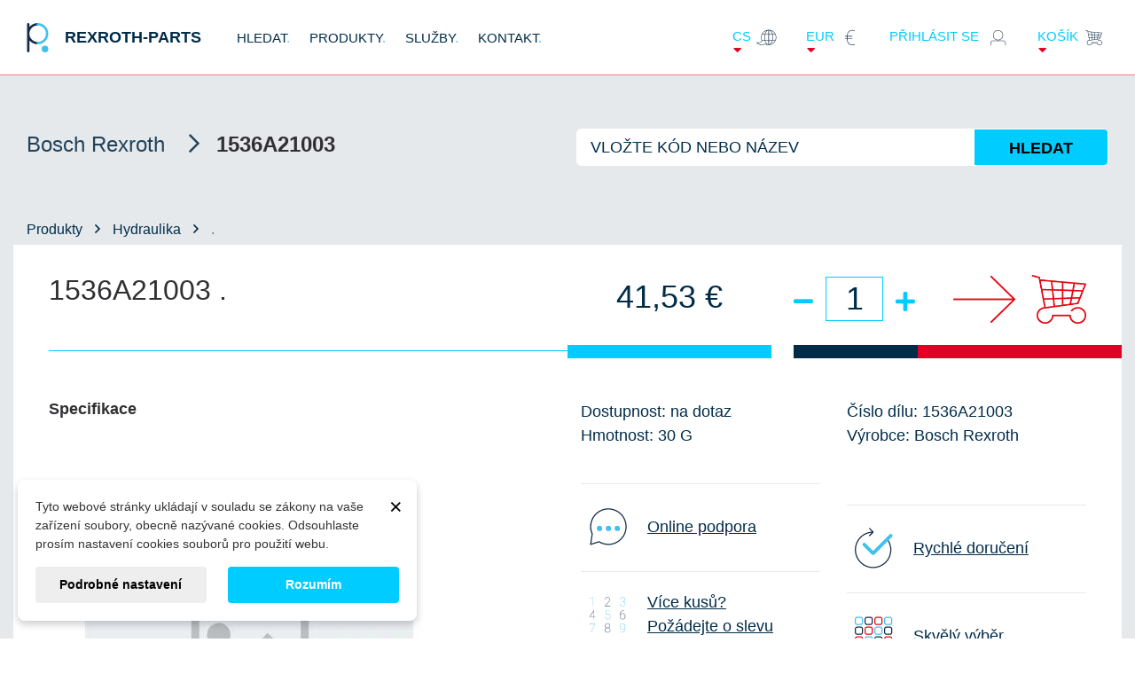

--- FILE ---
content_type: text/html; charset=utf-8
request_url: https://rexroth-parts.com/cs/hydraulika/-513
body_size: 17923
content:
<!doctype html>
<html lang="cs-CZ">

  <head>
    
      
  <meta charset="utf-8">


  <meta http-equiv="x-ua-compatible" content="ie=edge">



  <title>1536A21003 KOLEČKO RUČNÍ .</title>
  
    
  
  <meta name="description" content="Materiál KOLEČKO RUČNÍ vyroben v Bosch Rexroth k rychlému dodání od certifikovaného distributora. Řekněte si o množstevní slevu.">
  <meta name="keywords" content="1536A21003">
  <meta name="author" content="webite.cz">
  <meta name="robots" content="index">
  <meta name="seznam-wmt" content="wQPBPbX0N8GpaF4VEaOiYKcOI8ZVBaWy" />
      <link rel="canonical" href="https://rexroth-parts.com/cs/hydraulika/-513">
    
          <link rel="alternate" href="https://rexroth-parts.com/cs/hydraulika/-513" hreflang="cs">
          <link rel="alternate" href="https://rexroth-parts.com/en/hydraulics/-80-1" hreflang="en">
        
  
  
    <script type="application/ld+json">
  {
    "@context": "https://schema.org",
    "@type": "Organization",
    "name" : "Rexroth Parts",
    "url" : "https://rexroth-parts.com/cs/",
          "logo": {
        "@type": "ImageObject",
        "url":"https://rexroth-parts.com/img/logo-1639688936.jpg"
      }
      }
</script>

<script type="application/ld+json">
  {
    "@context": "https://schema.org",
    "@type": "WebPage",
    "isPartOf": {
      "@type": "WebSite",
      "url":  "https://rexroth-parts.com/cs/",
      "name": "Rexroth Parts"
    },
    "name": "1536A21003 KOLEČKO RUČNÍ .",
    "url":  "https://rexroth-parts.com/cs/hydraulika/-513"
  }
</script>


  <script type="application/ld+json">
    {
      "@context": "https://schema.org",
      "@type": "BreadcrumbList",
      "itemListElement": [
                  {
            "@type": "ListItem",
            "position": 1,
            "name": "Domů",
            "item": "https://rexroth-parts.com/cs/"
          },                  {
            "@type": "ListItem",
            "position": 2,
            "name": "Hydraulika",
            "item": "https://rexroth-parts.com/cs/hydraulika/"
          },                  {
            "@type": "ListItem",
            "position": 3,
            "name": ".",
            "item": "https://rexroth-parts.com/cs/hydraulika/-513"
          }              ]
    }
  </script>
  
  
  
	    	
  
  
    
  

  
    <meta property="og:title" content="1536A21003 KOLEČKO RUČNÍ ." />
    <meta property="og:description" content="Materiál KOLEČKO RUČNÍ vyroben v Bosch Rexroth k rychlému dodání od certifikovaného distributora. Řekněte si o množstevní slevu." />
    <meta property="og:url" content="https://rexroth-parts.com/cs/hydraulika/-513" />
    <meta property="og:site_name" content="Rexroth Parts" />
        



  <meta name="viewport" content="width=device-width, initial-scale=1">



  <link rel="icon" type="image/vnd.microsoft.icon" href="https://rexroth-parts.com/img/favicon.ico?1639688936">
  <link rel="shortcut icon" type="image/x-icon" href="https://rexroth-parts.com/img/favicon.ico?1639688936">



    <link rel="stylesheet" href="https://rexroth-parts.com/themes/rexroth/assets/cache/theme-7daf14338.css" type="text/css" media="all">




  

  <script type="text/javascript">
        var dm_cookie_html_banner = "<!-- begin \/home\/u988970820\/domains\/rexroth-parts.com\/public_html\/modules\/dm_cookies\/views\/templates\/hook\/dm_cookies_banner_alternate.tpl -->\n<style>\n\n    input:checked + .dm_slider {\n      background-color: #00ccff;\n    }\n\n    input:focus + .dm_slider {\n      box-shadow: 0 0 1px #00ccff;\n    }\n\n    .dm-cookie-popup-accept-cookies, .dm-cookie-popup-accept-cookies-save-group {\n        background-color: #00ccff;\n        border:1px solid #00ccff;\n        color: #FFFFFF;\n    }\n\n    .dm-cookie-popup-accept-cookies:hover {\n        background-color: #225c9f;\n        color: #FFFFFF;\n    }\n\n    .dm-cookie-popup-accept-cookies-save-group:hover {\n        background-color: #225c9f;\n        \n    }\n\n    \n\n<\/style>\n\n<div id=\"dm-cookie-popup-container\">\n\n    <div class=\"dm-cookie-popup\" style=\"display: none;\">\n\n        <div class=\"dm-cookie-popup-inner\">\n            <div style=\"padding-right: 15px;\" class=\"dm-cookie-popup-left\">\n\n                                    <button class=\"dm-cookie-popup-decline-cookies-cancel-screen\">&times;<\/button>\n                \n                <div class=\"dm-cookie-popup-sub-headline\">Tyto webov\u00e9 str\u00e1nky ukl\u00e1daj\u00ed v souladu se z\u00e1kony na va\u0161e za\u0159\u00edzen\u00ed soubory, obecn\u011b naz\u00fdvan\u00e9 cookies. Odsouhlaste pros\u00edm nastaven\u00ed cookies soubor\u016f pro pou\u017eit\u00ed webu.<\/div>\n            <\/div>\n        <\/div>\n\n        <div class=\"dm-cookie-popup-lower\">\n            <ul class=\"dm_cookies_variant\" style=\"display: none;\">\n\n                <li class=\"dm_cookies_variant_item\">\n                    <p class=\"dm_cookies_more_info\">\n                        <span>\n                            <label class=\"switch\">\n                                <input type=\"checkbox\" name=\"dm_cookie_group_default\" id=\"dm_cookie_group_default\" class=\"noUniform\" checked=\"checked\" disabled \/>\n                                <span class=\"dm_slider round\"><\/span>\n                            <\/label>\n                            <span class=\"dm_title_group\">Technick\u00e9 cookies<\/span>\n                        <\/span>\n                        <br \/>\n                        Tyto soubory cookie jsou nezbytn\u00e9 pro provoz na\u0161ich slu\u017eeb a nelze je vypnout. Obvykle se nastavuj\u00ed pouze v reakci na va\u0161e akce, jako je nap\u0159\u00edklad vytvo\u0159en\u00ed \u00fa\u010dtu nebo ulo\u017een\u00ed seznamu p\u0159\u00e1n\u00ed na pozd\u011bji.\n                    <\/p>\n                <\/li>\n                \n                <li class=\"dm_cookies_variant_item\">\n                    <p class=\"dm_cookies_more_info\">\n                        <span>\n                            <label class=\"switch\">\n                                <input type=\"checkbox\" name=\"dm_cookie_group_1\" id=\"dm_cookie_group_1\" class=\"noUniform\"  \/>\n                                <span class=\"dm_slider round\"><\/span>\n                            <\/label>\n                            <span class=\"dm_title_group\">Analytick\u00e9 cookies<\/span>\n                        <\/span>\n                        <br \/>\n                        Tyto soubory cookie n\u00e1m umo\u017e\u0148uj\u00ed po\u010d\u00edtat n\u00e1v\u0161t\u011bvy a provoz, abychom m\u011bli p\u0159ehled o tom, kter\u00e9 str\u00e1nky jsou nejobl\u00edben\u011bj\u0161\u00ed a jak se na na\u0161em webu n\u00e1v\u0161t\u011bvn\u00edci pohybuj\u00ed. Ve\u0161ker\u00e9 informace, kter\u00e9 tyto soubory cookie shroma\u017e\u010fuj\u00ed, jsou agregovan\u00e9, a tedy anonymn\u00ed.\n                    <\/p>\n                <\/li>\n\n                <li class=\"dm_cookies_variant_item\">\n                    <p class=\"dm_cookies_more_info\">\n                        <span>\n                            <label class=\"switch\">\n                                <input type=\"checkbox\" name=\"dm_cookie_group_2\" id=\"dm_cookie_group_2\" class=\"noUniform\"  \/>\n                                <span class=\"dm_slider round\"><\/span>\n                            <\/label>\n                            <span class=\"dm_title_group\">Marketingov\u00e9 cookies<\/span>\n                        <\/span>\n                        <br \/>\n                        Kdy\u017e p\u0159ijmete marketingov\u00e9 soubory cookie, d\u00e1v\u00e1te n\u00e1m souhlas um\u00edstit do va\u0161eho za\u0159\u00edzen\u00ed soubory cookie, kter\u00e9 v\u00e1m poskytnou relevantn\u00ed obsah odpov\u00eddaj\u00edc\u00ed va\u0161im z\u00e1jm\u016fm. Tyto soubory cookie mohou b\u00fdt nastaveny n\u00e1mi nebo na\u0161imi reklamn\u00edmi partnery prost\u0159ednictv\u00edm na\u0161ich str\u00e1nek. Jejich \u00fa\u010delem je vytvo\u0159it profil va\u0161ich z\u00e1jm\u016f a zobrazovat v\u00e1m relevantn\u00ed obsah na na\u0161ich webov\u00fdch str\u00e1nk\u00e1ch i na webov\u00fdch str\u00e1nk\u00e1ch t\u0159et\u00edch stran.\n                    <\/p>\n                <\/li>\n\n            <\/ul>\n        <\/div>\n\n        <div class=\"dm-cookie-popup-cms-link\">\n                            <a href=\"https:\/\/rexroth-parts.com\/cs\/obsah\/ochrana-osobnich-udaju\" class=\"cookie-a\">P\u0159ej\u00edt na str\u00e1nku Ochrana osobn\u00edch \u00fadaj\u016f<\/a>\n                    <\/div>\n\n        <div class=\"dm-cookie-popup-right\">\n\n\n            <div class=\"dm-cookie-popup-buttons\">\n                <button class=\"dm-cookie-popup-learn-more\">Podrobn\u00e9 nastaven\u00ed<\/button>\n                <button class=\"dm-cookie-popup-accept-cookies\">Rozum\u00edm<\/button>\n                <button class=\"dm-cookie-popup-accept-cookies-save-group\">Ulo\u017eit<\/button>\n            <\/div>\n\n\n\n        <\/div>\n\n    <\/div>\n<\/div>\n<!-- end \/home\/u988970820\/domains\/rexroth-parts.com\/public_html\/modules\/dm_cookies\/views\/templates\/hook\/dm_cookies_banner_alternate.tpl -->";
        var dm_cookies_ajax_consent = "https:\/\/rexroth-parts.com\/cs\/module\/dm_cookies\/ajax";
        var dm_cookies_base_url = "https:\/\/rexroth-parts.com\/";
        var dm_cookies_days_expires = 365;
        var dm_cookies_id_guest = 26216147;
        var dm_cookies_position = "bottomleft";
        var dm_cookies_reload = "2";
        var dm_cookies_set_new_type = "footer";
        var eurovat_url = "https:\/\/rexroth-parts.com\/cs\/module\/eurovat\/form?ajax=1&showForm=1";
        var options_url = "https:\/\/rexroth-parts.com\/cs\/apps\/options\/api";
        var prestashop = {"cart":{"products":[],"totals":{"total":{"type":"total","label":"Celkem","amount":0,"value":"0,00\u00a0\u20ac"},"total_including_tax":{"type":"total","label":"Celkem (s DPH)","amount":0,"value":"0,00\u00a0\u20ac"},"total_excluding_tax":{"type":"total","label":"Celkem (bez DPH)","amount":0,"value":"0,00\u00a0\u20ac"}},"subtotals":{"products":{"type":"products","label":"Mezisou\u010det","amount":0,"value":"0,00\u00a0\u20ac"},"discounts":null,"shipping":{"type":"shipping","label":"Doru\u010den\u00ed","amount":0,"value":""},"tax":null},"products_count":0,"summary_string":"0 polo\u017eek","vouchers":{"allowed":0,"added":[]},"discounts":[],"minimalPurchase":0,"minimalPurchaseRequired":""},"currency":{"id":2,"name":"Euro","iso_code":"EUR","iso_code_num":"978","sign":"\u20ac"},"customer":{"lastname":null,"firstname":null,"email":null,"birthday":null,"newsletter":null,"newsletter_date_add":null,"optin":null,"website":null,"company":null,"siret":null,"ape":null,"is_logged":false,"gender":{"type":null,"name":null},"addresses":[]},"country":{"id_zone":"7","id_currency":"2","call_prefix":"44","iso_code":"GB","active":"1","contains_states":"0","need_identification_number":"0","need_zip_code":"1","zip_code_format":"","display_tax_label":"1","name":"United Kingdom","id":17},"language":{"name":"\u010ce\u0161tina (Czech)","iso_code":"cs","locale":"cs-CZ","language_code":"cs-CZ","active":"1","is_rtl":"0","date_format_lite":"d.m.Y","date_format_full":"d.m.Y H:i:s","id":1},"page":{"title":"","canonical":"https:\/\/rexroth-parts.com\/cs\/hydraulika\/-513","meta":{"title":"1536A21003 KOLE\u010cKO RU\u010cN\u00cd .","description":"Materi\u00e1l KOLE\u010cKO RU\u010cN\u00cd vyroben v Bosch Rexroth k rychl\u00e9mu dod\u00e1n\u00ed od certifikovan\u00e9ho distributora. \u0158ekn\u011bte si o mno\u017estevn\u00ed slevu.","keywords":"1536A21003","robots":"index"},"page_name":"product","body_classes":{"lang-cs":true,"lang-rtl":false,"country-GB":true,"currency-EUR":true,"layout-full-width":true,"page-product":true,"tax-display-enabled":true,"page-customer-account":false,"product-id-1392":true,"product-.":true,"product-id-category-3":true,"product-id-manufacturer-1":true,"product-id-supplier-0":true,"product-available-for-order":true},"admin_notifications":[],"password-policy":{"feedbacks":{"0":"Velmi slab\u00e9","1":"Slab\u00e9","2":"Pr\u016fm\u011brn\u00fd","3":"Siln\u00e9","4":"Velmi siln\u00e9","Straight rows of keys are easy to guess":"Skupiny stejn\u00fdch znak\u016f je velmi snadn\u00e9 uhodnout","Short keyboard patterns are easy to guess":"Kr\u00e1tk\u00e9 kombinace znak\u016f lze snadno uhodnout","Use a longer keyboard pattern with more turns":"Pou\u017eijte del\u0161\u00ed kombinace znak\u016f z r\u016fzn\u00fdch \u0159ad kl\u00e1vesnice","Repeats like \"aaa\" are easy to guess":"Opakov\u00e1n\u00ed p\u00edsmen jako \u201eaaa\u201c lze snadno uhodnout","Repeats like \"abcabcabc\" are only slightly harder to guess than \"abc\"":"Opakov\u00e1n\u00ed jako \u201eabcabcabc\u201c nen\u00ed o moc t\u011b\u017e\u0161\u00ed uhodnout ne\u017e \u201eabc\u201c","Sequences like abc or 6543 are easy to guess":"Sekvence znak\u016f jako jsou \"abc\" nebo \"6543\" je snadn\u00e9 uhodnout","Recent years are easy to guess":"P\u0159ede\u0161l\u00e9 roky se daj\u00ed lehce uhodnout","Dates are often easy to guess":"Datumy se daj\u00ed lehce uhodnout","This is a top-10 common password":"Toto je jedno z 10 nejpou\u017e\u00edvan\u011bj\u0161\u00edch hesel","This is a top-100 common password":"Toto je jedno ze 100 nejpou\u017e\u00edvan\u011bj\u0161\u00edch hesel","This is a very common password":"Toto je jedno z nejpou\u017e\u00edvan\u011bj\u0161\u00edch hesel","This is similar to a commonly used password":"Toto heslo je velmi podobn\u00e9 \u010dasto pou\u017e\u00edvan\u00e9mu heslu","A word by itself is easy to guess":"Slovo samo o sob\u011b je snadn\u00e9 uhodnout","Names and surnames by themselves are easy to guess":"Jm\u00e9na a p\u0159\u00edjmen\u00ed jdou snadno uhodnout","Common names and surnames are easy to guess":"B\u011b\u017en\u00e1 jm\u00e9na a p\u0159\u00edjmen\u00ed se daj\u00ed lehce uhodnout","Use a few words, avoid common phrases":"Pou\u017eijte n\u011bkolik slov a vyhn\u011bte se b\u011b\u017en\u00fdm fr\u00e1z\u00edm","No need for symbols, digits, or uppercase letters":"Nen\u00ed t\u0159eba pou\u017e\u00edvat symboly, \u010d\u00edsla nebo velk\u00e1 p\u00edsmena","Avoid repeated words and characters":"Vyhn\u011bte se opakov\u00e1n\u00ed slov a znak\u016f","Avoid sequences":"Vyhn\u011bte se sekvenc\u00edm znak\u016f","Avoid recent years":"Vyhn\u011bte se posledn\u00edm rok\u016fm","Avoid years that are associated with you":"Vyhn\u011bte se rok\u016fm, kter\u00e9 jsou s v\u00e1mi spojen\u00e9","Avoid dates and years that are associated with you":"Vyhn\u011bte se dat\u016fm a rok\u016fm, kter\u00e9 jsou s v\u00e1mi spojen\u00e9","Capitalization doesn't help very much":"Velk\u00e1 p\u00edsmena nemaj\u00ed skoro v\u00fdznam","All-uppercase is almost as easy to guess as all-lowercase":"V\u0161echna velk\u00e1 p\u00edsmena jdou uhodnout stejn\u011b snadno jako v\u0161echna mal\u00e1","Reversed words aren't much harder to guess":"Slova psan\u00e1 pozp\u00e1tku nen\u00ed o moc t\u011b\u017e\u0161\u00ed uhodnout","Predictable substitutions like '@' instead of 'a' don't help very much":"P\u0159edv\u00eddateln\u00e1 nahrazen\u00ed znak\u016f jako \u201e@\u201c m\u00edsto \u201ea\u201c nejsou moc u\u017eite\u010dn\u00e1","Add another word or two. Uncommon words are better.":"P\u0159idejte dal\u0161\u00ed slovo nebo dv\u011b. Lep\u0161\u00ed jsou neobvykl\u00e1 slova."}}},"shop":{"name":"Rexroth Parts","logo":"https:\/\/rexroth-parts.com\/img\/logo-1639688936.jpg","stores_icon":"https:\/\/rexroth-parts.com\/img\/logo_stores.png","favicon":"https:\/\/rexroth-parts.com\/img\/favicon.ico"},"core_js_public_path":"\/themes\/","urls":{"base_url":"https:\/\/rexroth-parts.com\/","current_url":"https:\/\/rexroth-parts.com\/cs\/hydraulika\/-513","shop_domain_url":"https:\/\/rexroth-parts.com","img_ps_url":"https:\/\/rexroth-parts.com\/img\/","img_cat_url":"https:\/\/rexroth-parts.com\/img\/c\/","img_lang_url":"https:\/\/rexroth-parts.com\/img\/l\/","img_prod_url":"https:\/\/rexroth-parts.com\/img\/p\/","img_manu_url":"https:\/\/rexroth-parts.com\/img\/m\/","img_sup_url":"https:\/\/rexroth-parts.com\/img\/su\/","img_ship_url":"https:\/\/rexroth-parts.com\/img\/s\/","img_store_url":"https:\/\/rexroth-parts.com\/img\/st\/","img_col_url":"https:\/\/rexroth-parts.com\/img\/co\/","img_url":"https:\/\/rexroth-parts.com\/themes\/rexroth\/assets\/img\/","css_url":"https:\/\/rexroth-parts.com\/themes\/rexroth\/assets\/css\/","js_url":"https:\/\/rexroth-parts.com\/themes\/rexroth\/assets\/js\/","pic_url":"https:\/\/rexroth-parts.com\/upload\/","theme_assets":"https:\/\/rexroth-parts.com\/themes\/rexroth\/assets\/","theme_dir":"https:\/\/rexroth-parts.com\/themes\/rexroth\/","pages":{"address":"https:\/\/rexroth-parts.com\/cs\/adresa","addresses":"https:\/\/rexroth-parts.com\/cs\/adresy","authentication":"https:\/\/rexroth-parts.com\/cs\/p\u0159ihl\u00e1sit","manufacturer":"https:\/\/rexroth-parts.com\/cs\/brands","cart":"https:\/\/rexroth-parts.com\/cs\/kosik","category":"https:\/\/rexroth-parts.com\/cs\/index.php?controller=category","cms":"https:\/\/rexroth-parts.com\/cs\/index.php?controller=cms","contact":"https:\/\/rexroth-parts.com\/cs\/napiste-nam","discount":"https:\/\/rexroth-parts.com\/cs\/sleva","guest_tracking":"https:\/\/rexroth-parts.com\/cs\/sledovani-objednavky-navstevnika","history":"https:\/\/rexroth-parts.com\/cs\/historie-objednavek","identity":"https:\/\/rexroth-parts.com\/cs\/osobni-udaje","index":"https:\/\/rexroth-parts.com\/cs\/","my_account":"https:\/\/rexroth-parts.com\/cs\/muj-ucet","order_confirmation":"https:\/\/rexroth-parts.com\/cs\/potvrzeni-objednavky","order_detail":"https:\/\/rexroth-parts.com\/cs\/index.php?controller=order-detail","order_follow":"https:\/\/rexroth-parts.com\/cs\/sledovani-objednavky","order":"https:\/\/rexroth-parts.com\/cs\/objednavka","order_return":"https:\/\/rexroth-parts.com\/cs\/index.php?controller=order-return","order_slip":"https:\/\/rexroth-parts.com\/cs\/dobropis","pagenotfound":"https:\/\/rexroth-parts.com\/cs\/stranka-nenalezena","password":"https:\/\/rexroth-parts.com\/cs\/obnova-hesla","pdf_invoice":"https:\/\/rexroth-parts.com\/cs\/index.php?controller=pdf-invoice","pdf_order_return":"https:\/\/rexroth-parts.com\/cs\/index.php?controller=pdf-order-return","pdf_order_slip":"https:\/\/rexroth-parts.com\/cs\/index.php?controller=pdf-order-slip","prices_drop":"https:\/\/rexroth-parts.com\/cs\/slevy","product":"https:\/\/rexroth-parts.com\/cs\/index.php?controller=product","registration":"https:\/\/rexroth-parts.com\/cs\/index.php?controller=registration","search":"https:\/\/rexroth-parts.com\/cs\/vyhledavani","sitemap":"https:\/\/rexroth-parts.com\/cs\/mapa str\u00e1nek","stores":"https:\/\/rexroth-parts.com\/cs\/prodejny","supplier":"https:\/\/rexroth-parts.com\/cs\/dodavatele","new_products":"https:\/\/rexroth-parts.com\/cs\/novinky","brands":"https:\/\/rexroth-parts.com\/cs\/brands","register":"https:\/\/rexroth-parts.com\/cs\/index.php?controller=registration","order_login":"https:\/\/rexroth-parts.com\/cs\/objednavka?login=1"},"alternative_langs":{"cs-CZ":"https:\/\/rexroth-parts.com\/cs\/hydraulika\/-513","en-gb":"https:\/\/rexroth-parts.com\/en\/hydraulics\/-80-1"},"actions":{"logout":"https:\/\/rexroth-parts.com\/cs\/?mylogout="},"no_picture_image":{"bySize":{"small_default":{"url":"https:\/\/rexroth-parts.com\/img\/p\/cs-default-small_default.jpg","width":98,"height":98},"cart_default":{"url":"https:\/\/rexroth-parts.com\/img\/p\/cs-default-cart_default.jpg","width":125,"height":125},"home_default":{"url":"https:\/\/rexroth-parts.com\/img\/p\/cs-default-home_default.jpg","width":250,"height":250},"medium_default":{"url":"https:\/\/rexroth-parts.com\/img\/p\/cs-default-medium_default.jpg","width":452,"height":452},"large_default":{"url":"https:\/\/rexroth-parts.com\/img\/p\/cs-default-large_default.jpg","width":800,"height":800}},"small":{"url":"https:\/\/rexroth-parts.com\/img\/p\/cs-default-small_default.jpg","width":98,"height":98},"medium":{"url":"https:\/\/rexroth-parts.com\/img\/p\/cs-default-home_default.jpg","width":250,"height":250},"large":{"url":"https:\/\/rexroth-parts.com\/img\/p\/cs-default-large_default.jpg","width":800,"height":800},"legend":""}},"configuration":{"display_taxes_label":true,"display_prices_tax_incl":false,"is_catalog":false,"show_prices":true,"opt_in":{"partner":false},"quantity_discount":{"type":"discount","label":"Jednotkov\u00e1 sleva"},"voucher_enabled":0,"return_enabled":0},"field_required":[],"breadcrumb":{"links":[{"title":"Dom\u016f","url":"https:\/\/rexroth-parts.com\/cs\/"},{"title":"Hydraulika","url":"https:\/\/rexroth-parts.com\/cs\/hydraulika\/"},{"title":".","url":"https:\/\/rexroth-parts.com\/cs\/hydraulika\/-513"}],"count":3},"link":{"protocol_link":"https:\/\/","protocol_content":"https:\/\/"},"time":1765883423,"static_token":"7d1e340e0ffc5b7065f82b80dac3eb58","token":"9faa33a28033a49db5b2fe497429f64b","debug":true};
        var psemailsubscription_subscription = "https:\/\/rexroth-parts.com\/cs\/module\/ps_emailsubscription\/subscription";
        var psr_icon_color = "#F19D76";
      </script>

	 
<!-- Global site tag (gtag.js) - Google Analytics -->

<script async src="https://www.googletagmanager.com/gtag/js?id=G-X45QEBWF0Z"></script>
<script>
  window.dataLayer = window.dataLayer || [];
  function gtag(){ dataLayer.push(arguments);}
  gtag('js', new Date());
  gtag('config', 'G-X45QEBWF0Z');
</script>
	 
<!-- Hotjar Tracking Code for https://rexroth-parts.com/ -->
<script>
    (function(h,o,t,j,a,r){ 
        h.hj=h.hj||function(){ (h.hj.q=h.hj.q||[]).push(arguments)};
        h._hjSettings={ hjid:3298796,hjsv:6};
        a=o.getElementsByTagName('head')[0];
        r=o.createElement('script');r.async=1;
        r.src=t+h._hjSettings.hjid+j+h._hjSettings.hjsv;
        a.appendChild(r);
    })(window,document,'https://static.hotjar.com/c/hotjar-','.js?sv=');
</script>

<!-- TrustBox script -->
<script type="text/javascript" src="//widget.trustpilot.com/bootstrap/v5/tp.widget.bootstrap.min.js" async></script>
<!-- End TrustBox script -->    
	<meta property="og:type" content="product">
	
		<meta property="product:pretax_price:amount" content="41.53">
	<meta property="product:pretax_price:currency" content="EUR">
	<meta property="product:price:amount" content="41.53">
	<meta property="product:price:currency" content="EUR">
			<meta property="product:weight:value" content="0.030000">
	<meta property="product:weight:units" content="kg">
		
  </head>

  <body id="product" class="lang-cs country-gb currency-eur layout-full-width page-product tax-display-enabled product-id-1392 product product-id-category-3 product-id-manufacturer-1 product-id-supplier-0 product-available-for-order ">

    
      
    

    <main>
      
              

      <header>
        
          

  <!-- begin /home/u988970820/domains/rexroth-parts.com/public_html/modules/dm_cookies/views/templates/hook/dm_gtag_consent.tpl -->

    <script data-keepinline="true">

        // GTAG consent
        window.dataLayer = window.dataLayer || [];
        function gtag(){dataLayer.push(arguments);}

        gtag("consent", "default", {
            "ad_storage": "denied",
            "ad_user_data": "denied",
            "ad_personalization": "denied",
            "analytics_storage": "denied"
        });

        
                            
                    gtag("set", "ads_data_redaction", true);
                
                    

        dataLayer.push({
            "event" : "default_consent",
        });

     </script>

<!-- end /home/u988970820/domains/rexroth-parts.com/public_html/modules/dm_cookies/views/templates/hook/dm_gtag_consent.tpl --><!-- begin /home/u988970820/domains/rexroth-parts.com/public_html/modules/dm_cookies/views/templates/hook/dm_cookie_header_code_analytics.tpl -->

<!-- end /home/u988970820/domains/rexroth-parts.com/public_html/modules/dm_cookies/views/templates/hook/dm_cookie_header_code_analytics.tpl --><!-- begin /home/u988970820/domains/rexroth-parts.com/public_html/modules/dm_cookies/views/templates/hook/dm_cookie_header_code_marketing.tpl -->

<!-- end /home/u988970820/domains/rexroth-parts.com/public_html/modules/dm_cookies/views/templates/hook/dm_cookie_header_code_marketing.tpl -->



	 

  <div class="header-banner">
    
  </div>



  <nav class="header-nav">
    <div class="container">
      <div class="row">
        <div class="hidden-sm-down">
          <div class="col-md-5 col-xs-12">
            
          </div>
          <div class="col-md-7 right-nav">
          </div>
        </div>
      </div>
    </div>
  </nav>
      <div id="menu"  class="mobile-white">
        <ul>
            <li><!-- begin /home/u988970820/domains/rexroth-parts.com/public_html/themes/rexroth/modules/ps_linklist/views/templates/hook/linkblock.tpl -->
        <ul>
                  <li>
            <a
                class="custom-page-link"
                href="https://rexroth-parts.com/"
                title=""
            >
              HLEDAT<span>.</span>
            </a>
          </li>
                  <li>
            <a
                class="custom-page-link"
                href="https://rexroth-parts.com/cs/hydraulika/"
                title=""
            >
              PRODUKTY<span>.</span>
            </a>
          </li>
                  <li>
            <a
                class="custom-page-link"
                href="https://rexroth-parts.com/cs/obsah/sluzby"
                title=""
            >
              SLUŽBY<span>.</span>
            </a>
          </li>
                  <li>
            <a
                class="custom-page-link"
                href="https://rexroth-parts.com/cs/napiste-nam"
                title=""
            >
              KONTAKT<span>.</span>
            </a>
          </li>
              </ul>
  <!-- end /home/u988970820/domains/rexroth-parts.com/public_html/themes/rexroth/modules/ps_linklist/views/templates/hook/linkblock.tpl --></li>
			<!-- <li class="hidden-lg-up">
			  <div class="" id="_mobile_cart"></div>
			  <div class="" id="_mobile_user_info"></div>
			  <div class="clearfix"></div>
			</li> -->
       		<li><a href="https://rexroth-parts.com/cs/muj-ucet">Můj účet</a></li>
        </ul>
        <ul class="d-block d-lg-none mobile-special">
          <!-- begin /home/u988970820/domains/rexroth-parts.com/public_html/themes/rexroth/modules/ps_languageselector/ps_languageselector.tpl -->	<li><a href=""><i class="fas fa-caret-down"></i>cs<img src="https://rexroth-parts.com/themes/rexroth/assets/img/icon-lang.svg" alt=""></a>
		<ul aria-labelledby="language-selector-label">
						<li  class="current" >
				<a href="https://rexroth-parts.com/cs/hydraulika/-513" class="dropdown-item" data-iso-code="cs">cs</a>
			</li>
						<li >
				<a href="https://rexroth-parts.com/en/hydraulics/-80-1" class="dropdown-item" data-iso-code="en">en</a>
			</li>
					</ul>
	</li>
<!--
	<li id="_desktop_language_selector">
		<div class="language-selector-wrapper">
			<span id="language-selector-label" class="hidden-md-up">Jazyk:</span>
			<div class="language-selector dropdown js-dropdown">
				<button data-toggle="dropdown" class="hidden-sm-down btn-unstyle" aria-haspopup="true" aria-expanded="false" aria-label="Rozbalovací nabídka jazyků">
					<span class="expand-more">Čeština</span>
					<i class="material-icons expand-more">&#xE5C5;</i>
				</button>
				<ul class="dropdown-menu hidden-sm-down" aria-labelledby="language-selector-label">
										<li  class="current" >
						<a href="https://rexroth-parts.com/cs/hydraulika/-513" class="dropdown-item" data-iso-code="cs">Čeština</a>
					</li>
										<li >
						<a href="https://rexroth-parts.com/en/hydraulics/-80-1" class="dropdown-item" data-iso-code="en">English GB</a>
					</li>
									</ul>
				<select class="link hidden-md-up" aria-labelledby="language-selector-label">
										<option value="https://rexroth-parts.com/cs/hydraulika/-513"  selected="selected"  data-iso-code="cs">
						Čeština
					</option>
										<option value="https://rexroth-parts.com/en/hydraulics/-80-1"  data-iso-code="en">
						English GB
					</option>
									</select>
			</div>
		</div>
	</li>
-->
<!-- end /home/u988970820/domains/rexroth-parts.com/public_html/themes/rexroth/modules/ps_languageselector/ps_languageselector.tpl --><!-- begin /home/u988970820/domains/rexroth-parts.com/public_html/themes/rexroth/modules/ps_currencyselector/ps_currencyselector.tpl -->
	<li><a href=""><i class="fas fa-caret-down"></i>EUR<img src="https://rexroth-parts.com/themes/rexroth/assets/img/icon-euro.svg" alt=""></a>
		<ul>
								<li >
					<a title="Česká koruna" rel="nofollow" href="https://rexroth-parts.com/cs/hydraulika/-513?SubmitCurrency=1&amp;id_currency=1" class="dropdown-item">CZK</a>
				</li>
								<li  class="current" >
					<a title="Euro" rel="nofollow" href="https://rexroth-parts.com/cs/hydraulika/-513?SubmitCurrency=1&amp;id_currency=2" class="dropdown-item">EUR</a>
				</li>
								<li >
					<a title="Americký dolar" rel="nofollow" href="https://rexroth-parts.com/cs/hydraulika/-513?SubmitCurrency=1&amp;id_currency=5" class="dropdown-item">USD</a>
				</li>
						</ul>
	</li>
<!--
	<div id="_desktop_currency_selector">
		<div class="currency-selector dropdown js-dropdown">
			<span id="currency-selector-label">Měna:</span>
			<button data-toggle="dropdown" class="hidden-sm-down btn-unstyle" aria-haspopup="true" aria-expanded="false" aria-label="Rozbalovací nabídka měn">
				<span class="expand-more _gray-darker">EUR €</span>
				<i class="material-icons expand-more">&#xE5C5;</i>
			</button>
			<ul class="dropdown-menu hidden-sm-down" aria-labelledby="currency-selector-label">
								<li >
					<a title="Česká koruna" rel="nofollow" href="https://rexroth-parts.com/cs/hydraulika/-513?SubmitCurrency=1&amp;id_currency=1" class="dropdown-item">CZK Kč</a>
				</li>
								<li  class="current" >
					<a title="Euro" rel="nofollow" href="https://rexroth-parts.com/cs/hydraulika/-513?SubmitCurrency=1&amp;id_currency=2" class="dropdown-item">EUR €</a>
				</li>
								<li >
					<a title="Americký dolar" rel="nofollow" href="https://rexroth-parts.com/cs/hydraulika/-513?SubmitCurrency=1&amp;id_currency=5" class="dropdown-item">USD $</a>
				</li>
							</ul>
			<select class="link hidden-md-up" aria-labelledby="currency-selector-label">
								<option value="https://rexroth-parts.com/cs/hydraulika/-513?SubmitCurrency=1&amp;id_currency=1" >CZK Kč</option>
								<option value="https://rexroth-parts.com/cs/hydraulika/-513?SubmitCurrency=1&amp;id_currency=2"  selected="selected" >EUR €</option>
								<option value="https://rexroth-parts.com/cs/hydraulika/-513?SubmitCurrency=1&amp;id_currency=5" >USD $</option>
							</select>
		</div>
	</div>
-->
<!-- end /home/u988970820/domains/rexroth-parts.com/public_html/themes/rexroth/modules/ps_currencyselector/ps_currencyselector.tpl --><!-- begin /home/u988970820/domains/rexroth-parts.com/public_html/themes/rexroth/modules/ps_customersignin/ps_customersignin.tpl -->	<li>
				<a href="https://rexroth-parts.com/cs/muj-ucet" title="Přihlaste se ke svému zákaznickému účtu" rel="nofollow">
<!--			<span class="hidden-sm-down">-->
			Přihlásit se
<!--			</span>-->
			<img src="https://rexroth-parts.com/themes/rexroth/assets/img//icon-profile.svg" alt="">
		</a>
			</li>
	<!--
<div id="_desktop_user_info">
  <div class="user-info">
          <a
        href="https://rexroth-parts.com/cs/muj-ucet"
        title="Přihlaste se ke svému zákaznickému účtu"
        rel="nofollow"
      >
        <i class="material-icons">&#xE7FF;</i>
        <span class="hidden-sm-down">Přihlásit se</span>
      </a>
      </div>
</div>
-->
<!-- end /home/u988970820/domains/rexroth-parts.com/public_html/themes/rexroth/modules/ps_customersignin/ps_customersignin.tpl --><!-- begin /home/u988970820/domains/rexroth-parts.com/public_html/themes/rexroth/modules/ps_shoppingcart/ps_shoppingcart.tpl -->	<li  id="_desktop_cart"><div class="blockcart cart-preview inactive" data-refresh-url="//rexroth-parts.com/cs/module/ps_shoppingcart/ajax"><a href="//rexroth-parts.com/cs/kosik?action=show"><i class="fas fa-caret-down"></i>Košík<img src="https://rexroth-parts.com/themes/rexroth/assets/img//icon-cart.svg" alt=""></a>
				</div>
	</li>
<!-- end /home/u988970820/domains/rexroth-parts.com/public_html/themes/rexroth/modules/ps_shoppingcart/ps_shoppingcart.tpl -->
        </ul>
    </div>


    <!-- Header area start -->
    <div class="header__area header-white">
        <div class="container-fluid">
            <div class="row">
                <div class="col-lg-7">
                    <div class="header_left_blk">
                        <div class="site_logo">
                            <a href="https://rexroth-parts.com/"><img width="45" height="45" src="https://rexroth-parts.com/themes/rexroth/assets/img/logo.svg" alt="">REXROTH-PARTS</a>
                            <div id="toggle">
                                <div class="one"></div>
                                <div class="two"></div>
                                <div class="three"></div>
                            </div>
                        </div>
                        <div class="site_main_menu">
                            <span class="menu_close"><i class="fal fa-times"></i></span>
<!--                            <ul>-->
                               <!-- begin /home/u988970820/domains/rexroth-parts.com/public_html/themes/rexroth/modules/ps_linklist/views/templates/hook/linkblock.tpl -->
        <ul>
                  <li>
            <a
                class="custom-page-link"
                href="https://rexroth-parts.com/"
                title=""
            >
              HLEDAT<span>.</span>
            </a>
          </li>
                  <li>
            <a
                class="custom-page-link"
                href="https://rexroth-parts.com/cs/hydraulika/"
                title=""
            >
              PRODUKTY<span>.</span>
            </a>
          </li>
                  <li>
            <a
                class="custom-page-link"
                href="https://rexroth-parts.com/cs/obsah/sluzby"
                title=""
            >
              SLUŽBY<span>.</span>
            </a>
          </li>
                  <li>
            <a
                class="custom-page-link"
                href="https://rexroth-parts.com/cs/napiste-nam"
                title=""
            >
              KONTAKT<span>.</span>
            </a>
          </li>
              </ul>
  <!-- end /home/u988970820/domains/rexroth-parts.com/public_html/themes/rexroth/modules/ps_linklist/views/templates/hook/linkblock.tpl -->
<!--
                                <li><a href="../">Hledat<span>.</span></a></li>
                                <li><a href="">Produkty<span>.</span></a></li>
                                <li><a href="">Služby<span>.</span></a></li>
                                <li><a href="https://rexroth-parts.com/cs/obsah/">Kontakty<span>.</span></a></li>
-->
<!--                            </ul>-->
                        </div>
                        <!-- <div class="overaly-main"></div> -->
                    </div>
                </div>
                <div class="col-lg-5 d-none d-lg-block">
                    <div class="site_header_right">
                        <ul>
              			<!-- begin /home/u988970820/domains/rexroth-parts.com/public_html/themes/rexroth/modules/ps_languageselector/ps_languageselector.tpl -->	<li><a href=""><i class="fas fa-caret-down"></i>cs<img src="https://rexroth-parts.com/themes/rexroth/assets/img/icon-lang.svg" alt=""></a>
		<ul aria-labelledby="language-selector-label">
						<li  class="current" >
				<a href="https://rexroth-parts.com/cs/hydraulika/-513" class="dropdown-item" data-iso-code="cs">cs</a>
			</li>
						<li >
				<a href="https://rexroth-parts.com/en/hydraulics/-80-1" class="dropdown-item" data-iso-code="en">en</a>
			</li>
					</ul>
	</li>
<!--
	<li id="_desktop_language_selector">
		<div class="language-selector-wrapper">
			<span id="language-selector-label" class="hidden-md-up">Jazyk:</span>
			<div class="language-selector dropdown js-dropdown">
				<button data-toggle="dropdown" class="hidden-sm-down btn-unstyle" aria-haspopup="true" aria-expanded="false" aria-label="Rozbalovací nabídka jazyků">
					<span class="expand-more">Čeština</span>
					<i class="material-icons expand-more">&#xE5C5;</i>
				</button>
				<ul class="dropdown-menu hidden-sm-down" aria-labelledby="language-selector-label">
										<li  class="current" >
						<a href="https://rexroth-parts.com/cs/hydraulika/-513" class="dropdown-item" data-iso-code="cs">Čeština</a>
					</li>
										<li >
						<a href="https://rexroth-parts.com/en/hydraulics/-80-1" class="dropdown-item" data-iso-code="en">English GB</a>
					</li>
									</ul>
				<select class="link hidden-md-up" aria-labelledby="language-selector-label">
										<option value="https://rexroth-parts.com/cs/hydraulika/-513"  selected="selected"  data-iso-code="cs">
						Čeština
					</option>
										<option value="https://rexroth-parts.com/en/hydraulics/-80-1"  data-iso-code="en">
						English GB
					</option>
									</select>
			</div>
		</div>
	</li>
-->
<!-- end /home/u988970820/domains/rexroth-parts.com/public_html/themes/rexroth/modules/ps_languageselector/ps_languageselector.tpl --><!-- begin /home/u988970820/domains/rexroth-parts.com/public_html/themes/rexroth/modules/ps_currencyselector/ps_currencyselector.tpl -->
	<li><a href=""><i class="fas fa-caret-down"></i>EUR<img src="https://rexroth-parts.com/themes/rexroth/assets/img/icon-euro.svg" alt=""></a>
		<ul>
								<li >
					<a title="Česká koruna" rel="nofollow" href="https://rexroth-parts.com/cs/hydraulika/-513?SubmitCurrency=1&amp;id_currency=1" class="dropdown-item">CZK</a>
				</li>
								<li  class="current" >
					<a title="Euro" rel="nofollow" href="https://rexroth-parts.com/cs/hydraulika/-513?SubmitCurrency=1&amp;id_currency=2" class="dropdown-item">EUR</a>
				</li>
								<li >
					<a title="Americký dolar" rel="nofollow" href="https://rexroth-parts.com/cs/hydraulika/-513?SubmitCurrency=1&amp;id_currency=5" class="dropdown-item">USD</a>
				</li>
						</ul>
	</li>
<!--
	<div id="_desktop_currency_selector">
		<div class="currency-selector dropdown js-dropdown">
			<span id="currency-selector-label">Měna:</span>
			<button data-toggle="dropdown" class="hidden-sm-down btn-unstyle" aria-haspopup="true" aria-expanded="false" aria-label="Rozbalovací nabídka měn">
				<span class="expand-more _gray-darker">EUR €</span>
				<i class="material-icons expand-more">&#xE5C5;</i>
			</button>
			<ul class="dropdown-menu hidden-sm-down" aria-labelledby="currency-selector-label">
								<li >
					<a title="Česká koruna" rel="nofollow" href="https://rexroth-parts.com/cs/hydraulika/-513?SubmitCurrency=1&amp;id_currency=1" class="dropdown-item">CZK Kč</a>
				</li>
								<li  class="current" >
					<a title="Euro" rel="nofollow" href="https://rexroth-parts.com/cs/hydraulika/-513?SubmitCurrency=1&amp;id_currency=2" class="dropdown-item">EUR €</a>
				</li>
								<li >
					<a title="Americký dolar" rel="nofollow" href="https://rexroth-parts.com/cs/hydraulika/-513?SubmitCurrency=1&amp;id_currency=5" class="dropdown-item">USD $</a>
				</li>
							</ul>
			<select class="link hidden-md-up" aria-labelledby="currency-selector-label">
								<option value="https://rexroth-parts.com/cs/hydraulika/-513?SubmitCurrency=1&amp;id_currency=1" >CZK Kč</option>
								<option value="https://rexroth-parts.com/cs/hydraulika/-513?SubmitCurrency=1&amp;id_currency=2"  selected="selected" >EUR €</option>
								<option value="https://rexroth-parts.com/cs/hydraulika/-513?SubmitCurrency=1&amp;id_currency=5" >USD $</option>
							</select>
		</div>
	</div>
-->
<!-- end /home/u988970820/domains/rexroth-parts.com/public_html/themes/rexroth/modules/ps_currencyselector/ps_currencyselector.tpl --><!-- begin /home/u988970820/domains/rexroth-parts.com/public_html/themes/rexroth/modules/ps_customersignin/ps_customersignin.tpl -->	<li>
				<a href="https://rexroth-parts.com/cs/muj-ucet" title="Přihlaste se ke svému zákaznickému účtu" rel="nofollow">
<!--			<span class="hidden-sm-down">-->
			Přihlásit se
<!--			</span>-->
			<img src="https://rexroth-parts.com/themes/rexroth/assets/img//icon-profile.svg" alt="">
		</a>
			</li>
	<!--
<div id="_desktop_user_info">
  <div class="user-info">
          <a
        href="https://rexroth-parts.com/cs/muj-ucet"
        title="Přihlaste se ke svému zákaznickému účtu"
        rel="nofollow"
      >
        <i class="material-icons">&#xE7FF;</i>
        <span class="hidden-sm-down">Přihlásit se</span>
      </a>
      </div>
</div>
-->
<!-- end /home/u988970820/domains/rexroth-parts.com/public_html/themes/rexroth/modules/ps_customersignin/ps_customersignin.tpl --><!-- begin /home/u988970820/domains/rexroth-parts.com/public_html/themes/rexroth/modules/ps_shoppingcart/ps_shoppingcart.tpl -->	<li  id="_desktop_cart"><div class="blockcart cart-preview inactive" data-refresh-url="//rexroth-parts.com/cs/module/ps_shoppingcart/ajax"><a href="//rexroth-parts.com/cs/kosik?action=show"><i class="fas fa-caret-down"></i>Košík<img src="https://rexroth-parts.com/themes/rexroth/assets/img//icon-cart.svg" alt=""></a>
				</div>
	</li>
<!-- end /home/u988970820/domains/rexroth-parts.com/public_html/themes/rexroth/modules/ps_shoppingcart/ps_shoppingcart.tpl -->
                        </ul>
                    </div>
                </div>
            </div>
        </div>
    </div>
    <!-- Header area end -->




        
      </header>

<!--      <section id="wrapper">-->
        
          
<aside id="notifications">
  <div class="container p-0">
    
    
    
      </div>
</aside>
        

        
<!--        <div class="container">-->


          

          
<!--  <div id="content-wrapper" class="js-content-wrapper">-->
    
    

	<section id="main">
		<meta content="https://rexroth-parts.com/cs/hydraulika/-513">
		<!-- Inner content area start -->

		<div class="products-area pt-60 pb-60">
			<div class="container">
				<div class="row">
					<div class="col-xl-5 col-lg-6 col-md-5 order-md-0 order-1">
						<div class="section-title">
							<span>Bosch Rexroth <i class="far fa-chevron-right"></i></span>
							<h4 class="title-2">1536A21003</h4>
						</div>
					</div>
					<div class="
              col-xl-7 col-lg-6 col-md-7 col-12
              order-md-1 order-0
              text-end
            ">
						<div class="input-wrap-list">
							<!-- begin /home/u988970820/domains/rexroth-parts.com/public_html/themes/rexroth/modules/ps_searchbar/ps_searchbar.tpl -->
<!--
	<div id="search_widget" class="search-widgets" data-search-controller-url="//rexroth-parts.com/cs/vyhledavani">
		<form method="get" action="//rexroth-parts.com/cs/vyhledavani">
			<input type="hidden" name="controller" value="search">
			<i class="material-icons search" aria-hidden="true">search</i>
			<input type="text" name="s" value="" placeholder="Prohledejte náš katalog" aria-label="Hledat">
			<i class="material-icons clear" aria-hidden="true">clear</i>
		</form>
	</div>
-->
	<div id="search_widget" class="search-widgets" data-search-controller-url="//rexroth-parts.com/cs/vyhledavani">
	<form method="get" action="//rexroth-parts.com/cs/vyhledavani">
		<input type="hidden" name="controller" value="search">
		<input type="text" name="s" value="" placeholder="VLOŽTE KÓD NEBO NÁZEV" aria-label="Hledat">
		<button type="submit">HLEDAT</button>
	</form>
	</div>
<!-- end /home/u988970820/domains/rexroth-parts.com/public_html/themes/rexroth/modules/ps_searchbar/ps_searchbar.tpl -->
						</div>
					</div>
					<div class="col-12 order-2 d-md-block d-none">
						<div class="link-page link-page-2">
							<nav data-depth="3" class="">
								<ul>
									
																		
									<li>
																				<a href="//rexroth-parts.com/cs/produkty/"><span>Produkty</span> <i class="far fa-angle-right"></i></a>
																			</li>
									
																		
									<li>
																														<a href="https://rexroth-parts.com/cs/hydraulika/"><span>Hydraulika</span> <i class="far fa-angle-right"></i></a>
																													</li>
									
																		
									<li>
																														<span>.</span>
																													</li>
									
																		
								</ul>
							</nav>
						</div>
					</div>
				</div>
			</div>
			<div class="container bg-white">

				<div class="product-actions js-product-actions">
					
					<form action="https://rexroth-parts.com/cs/kosik" method="post" id="add-to-cart-or-refresh">
						<input type="hidden" name="token" value="7d1e340e0ffc5b7065f82b80dac3eb58">
						<input type="hidden" name="id_product" value="1392" id="product_page_product_id">
						<input type="hidden" name="id_customization" value="0" id="product_customization_id" class="js-product-customization-id">
						<div class="row pb-40 pb-xs-20 g-0 align-items-center">
							<div class="col-xl-6 col-lg-6 px-0 order-lg-0 order-1">
								<div class="products-number-title">
									<h1 class="title">
										1536A21003 .
										<!-- 1536A21003 KOLEČKO RUČNÍ . -->
									</h1>
								</div>
							</div>
							<div class="col-xl-6 col-lg-6 px-0 order-lg-1 order-0">
								<div class="products-items-wrap">
									<div class="products-rate ">
										
										  <div class="product-prices js-product-prices">
    
          

    
      <div
        class="">
      
        <div class="current-price">
          <span class='current-price-value' content="41.53">
                        									                    41,53 €
                                        </span>

                  </div>

        
                  
              </div>
    

    
          

    
          

    
          

    

<!--
    <div class="tax-shipping-delivery-label">
              Bez DPH
            
      
                                          </div>
-->
  </div>
										
									</div>

									
									<div class="product-add-to-cart js-product-add-to-cart">
    <!--    <span class="control-label">Množství</span>-->

    
    <form action="https://rexroth-parts.com/cs/kosik" method="post">
      <div class="product-quantity clearfix">    
        <input type="hidden" name="token" value="7d1e340e0ffc5b7065f82b80dac3eb58" />
        <input type="hidden" value="1392" name="id_product" />
      <div class="products-amount product-quantity clearfix">   
                <div class="input-wrap">
                  <span class="minus" data-lang="cs"><i class="fas fa-minus"></i></span>
                  <input type="number" class="qty" step="1"
      value="1"
    min="1"
  name="qty" inputmode="numeric" aria-label="Množství" pattern="[0-9]*">
                  <span class="plus"><i class="fas fa-plus"></i></span>
                </div>
            </div>
            <div class="products-cart">
			  <button
				class="add-to-cart"
				data-button-action="add-to-cart"
				type="submit"
			  >
			  </button><div class="add-to-cart-spinner" style="display:none;">
          <div class="webite-spinner-wrapper">
            <div class="webite-spinner"></div>
          </div>      
        </div>
            </div>
        
      </div>
    </form>
    

    
<!--
      <span id="product-availability" class="js-product-availability">
                              <i class="material-icons rtl-no-flip product-available">&#xE5CA;</i>
                    na dotaz
              </span>
-->
    

    
<!--
      <p class="product-minimal-quantity js-product-minimal-quantity">
              </p>
-->
    
    
  </div>
									

																		
								</div>
							</div>
						</div>
					</form>
					
					<div class="row">
						<div class="col-lg-6">
							<div class="specification-items">
								<h5 class="title">Specifikace</h5>
								<div class="specification-list">
																		
									
								</div>
								<div class="specification-img">
									<div class="images-container js-images-container">
  
    <div class="product-cover">
              <img
          class="img-fluid"
          src="https://rexroth-parts.com/img/p/cs-default-medium_default.jpg"
          width="452"
          height="452"
        >
          </div>
  

  
    

</div>
								</div>
							</div>
						</div>
						<div class="col-lg-6">
							<div class="row">
																<div class="col-12">
																	</div>
							</div>
							<div class="delivary-details">
								<div class="row">
									<div class="col-md-6">
										<div class="delivary-details-wrap">
											<div class="delivary-items-wrap">
												<div class="delivary-content">
													<span>Dostupnost:
														<b>																														na dotaz
															
															</b>

																												<br />
																												Hmotnost: 30 G
																																									</span>
																																																			</div>
											</div>
											<div class="delivary-items-wrap d-md-none d-block">
												<div class="delivary-content">
													<span>
														Číslo dílu: 1536A21003 Výrobce: Bosch Rexroth</span>
														<div class="d-none">
																																																											</div>
												</div>
											</div>
											<div class="delivary-items-wrap">
												<a href="https://rexroth-parts.com/cs/napiste-nam" class="items-wrapper">
													<img src="https://rexroth-parts.com/themes/rexroth/assets/img//product-icon-5.svg" alt="icon" />
													Online podpora
												</a>
											</div>
											<div class="delivary-items-wrap">
																								<a href="https://rexroth-parts.com/cs/napiste-nam" class="items-wrapper">
													<!-- <a href="javascript:void(0)" class="items-wrapper" data-toggle="modal" data-target="#pop-log"> -->
																												<img src="https://rexroth-parts.com/themes/rexroth/assets/img//product-icon-3.svg" alt="icon" />
														Více kusů? <br />
														Požádejte o slevu
													</a>
																									<div id="pop-log" class="modal fade">
														<div class="modal-dialog" role="document">
															<div class="modal-content clearfix">
																<div class="modal-header heading">
																	<button type="button" class="close" data-dismiss="modal">×</button>
																	<h4 class="modal-title">
																		Specifická poptávka
																	</h4>
																</div>
																<div class="modal-body">
																	<p>Pro odeslání konkrétního požadavku je nutné se přihlásit. Nemáte účet? Registrujte se!</p>
																	<a href="https://rexroth-parts.com/cs/index.php?controller=registration" class="btn btn-blue">Registrace</a>
																	<a href="https://rexroth-parts.com/cs/přihlásit" class="btn btn-red">Přihlásit se</a>
																</div>
															</div><!-- /.modal-content -->
														</div>

													</div>
																							</div>
											<div class="delivary-items-wrap">
																								<a href="https://rexroth-parts.com/cs/napiste-nam" class="items-wrapper">
													<!-- <a href="javascript:void(0)" class="items-wrapper" data-toggle="modal" data-target="#pop-log"> -->
																											<img src="https://rexroth-parts.com/themes/rexroth/assets/img//product-icon-8.svg" alt="icon" />
													Specifická poptávka
												</a>
											</div>
											<div class="delivary-items-wrap">
												<a href="https://rexroth-parts.com/cs/napiste-nam" class="items-wrapper">
													<img class=" fa-flip-horizontal" src="https://rexroth-parts.com/themes/rexroth/assets/img//product-icon-7.svg" alt="icon" />
													Kontakt
												</a>
											</div>
										</div>
									</div>
									<div class="col-md-6 d-md-block d-none">
										<div class="delivary-details-wrap">
											<div class="delivary-items-wrap">
												<div class="delivary-content">
													<span>		
														Číslo dílu: 1536A21003 <br>Výrobce: Bosch Rexroth</span>			
														<br>
														<div class="d-none">
																																																											</div>
												</div>
											</div>
											<div class="delivary-items-wrap">
												<a href="https://rexroth-parts.com/cs/obsah/sluzby" class="items-wrapper">
													<img src="https://rexroth-parts.com/themes/rexroth/assets/img//product-icon-2.svg" alt="icon" />
													Rychlé doručení
												</a>
											</div>
											<div class="delivary-items-wrap">
												<a href="//rexroth-parts.com/cs/produkty/" class="items-wrapper">
													<img src="https://rexroth-parts.com/themes/rexroth/assets/img//product-icon-1.svg" alt="icon" />
													Skvělý výběr
												</a>
											</div>
											<div class="delivary-items-wrap">
												<a href="https://rexroth-parts.com/cs/obsah/sluzby" class="items-wrapper">
													<img src="https://rexroth-parts.com/themes/rexroth/assets/img//product-icon-6.svg" alt="icon" />
													Rychlá odpověď
												</a>
											</div>
											<div class="delivary-items-wrap">
												
																								<a href="https://rexroth-parts.com/cs/napiste-nam" class="items-wrapper">
													<!-- <a href="javascript:void(0)" class="items-wrapper" data-toggle="modal" data-target="#pop-log"> -->
																											<img src="https://rexroth-parts.com/themes/rexroth/assets/img//product-icon-4.svg" alt="icon" />
													Množstevní sleva
												</a>
											</div>
										</div>
									</div>
								</div>
							</div>
						</div>
					</div>
				</div>
			</div>

			
			<div class="modal fade js-product-images-modal" id="product-modal">
  <div class="modal-dialog" role="document">
    <div class="modal-content">
      <div class="modal-body">
                <figure>
                      <img src="https://rexroth-parts.com/img/p/cs-default-large_default.jpg" loading="lazy" width="800" height="800" />
                    <figcaption class="image-caption">
          
            <div id="product-description-short">KOLEČKO RUČNÍ</div>
          
        </figcaption>
        </figure>
        <aside id="thumbnails" class="thumbnails js-thumbnails text-sm-center">
          
            <div class="js-modal-mask mask  nomargin ">
              <ul class="product-images js-modal-product-images">
                              </ul>
            </div>
          
                  </aside>
      </div>
    </div><!-- /.modal-content -->
  </div><!-- /.modal-dialog -->
</div><!-- /.modal -->
			

			<!-- Inner content area end -->
	</section>

	
    
<!--  </div>-->


          
<!--        </div>-->
        
<!--      </section>-->

      <footer id="footer" class="js-footer">
        
              <!-- Footer top area start -->
    <div class="footer__top__area">
        <div class="container">
            <div class="row">
                <div class="col-lg-6">
                    <div class="footer_top_content">
                        <h3>O <span>REXROTH PARTS</span></h3>
                        <p>Podporuje uživatele hydrauliky při výběru správného náhradního dílu z různých oblastí pro libovolné aplikace. Pokud se o nás chcete dozvědět více, kontaktujte nás v sekci kontakty nebo se přihlaste k odběru našeho newsletteru.</p>
                    </div>
                </div>
                <div class="col-lg-6">
                    <div class="subs_blk">
                        <h3>ZŮSTAŇTE V KONTAKTU</h3>
						
						  <!-- begin /home/u988970820/domains/rexroth-parts.com/public_html/themes/rexroth/modules/ps_emailsubscription/views/templates/hook/ps_emailsubscription.tpl -->	<form action="https://rexroth-parts.com/cs/hydraulika/-513#blockEmailSubscription_displayFooterBefore" method="post">
		<div class="src_form_inner">
				<input type="hidden" name="blockHookName" value="displayFooterBefore" />
				<input type="hidden" name="action" value="0">
			<input type="text" name="email" value="" placeholder="Vaše emailová adresa" aria-labelledby="block-newsletter-label" required>
			<button type="submit" name="submitNewsletter">Přihlásit se</button>
		</div>
								
								
					</form>
<!-- end /home/u988970820/domains/rexroth-parts.com/public_html/themes/rexroth/modules/ps_emailsubscription/views/templates/hook/ps_emailsubscription.tpl --><!-- begin /home/u988970820/domains/rexroth-parts.com/public_html/themes/rexroth/modules/ps_socialfollow/ps_socialfollow.tpl -->

  <div class="block-social col-lg-4 col-md-12 col-sm-12">
    <ul>
          </ul>
  </div>

<!-- end /home/u988970820/domains/rexroth-parts.com/public_html/themes/rexroth/modules/ps_socialfollow/ps_socialfollow.tpl -->
						
                    </div>
                </div>
            </div>
        </div>
    </div>
    <!-- Footer top area end -->

    <!-- Footer area start -->
    <div class="footer__area">
        <div class="container">
            <div class="row">
                <div class="col-lg-3 col-md-3 col-6">
                    <div class="footer_signle_widget">
                        <h4 class="widget_title">2025 © REXROTH-PARTS</h4>
                        <div class="footer_menu">
						  
														<!-- begin /home/u988970820/domains/rexroth-parts.com/public_html/themes/rexroth/modules/ps_linklist/views/templates/hook/linkblock.tpl -->
        <ul>
                  <li>
            <a
                class="cms-page-link"
                href="https://rexroth-parts.com/cs/obsah/obchodni-podminky"
                title="Obchodní podmínky"
            >
              Obchodní podmínky
            </a>
          </li>
                  <li>
            <a
                class="cms-page-link"
                href="https://rexroth-parts.com/cs/obsah/ochrana-osobnich-udaju"
                title=""
            >
              Ochrana osobních údajů
            </a>
          </li>
                  <li>
            <a
                class="cms-page-link"
                href="https://rexroth-parts.com/cs/obsah/podminky-uziti-webu"
                title="Podmínky užití webu rexroth-parts.com"
            >
              Podmínky užití webu
            </a>
          </li>
                  <li>
            <a
                class="cms-page-link"
                href="https://rexroth-parts.com/cs/napiste-nam"
                title="Použijte formulář pro kontakt s námi"
            >
              Kontaktujte nás
            </a>
          </li>
                  <li>
            <a
                class="custom-page-link"
                href="https://rexroth-parts.com/cs/Aktuality"
                title=""
            >
              Blog
            </a>
          </li>
              </ul>
  <!-- end /home/u988970820/domains/rexroth-parts.com/public_html/themes/rexroth/modules/ps_linklist/views/templates/hook/linkblock.tpl -->
													  
                        </div>
                    </div>
                </div>
                <div class="col-lg-3 col-md-3 col-6">
                    <div class="footer_signle_widget">
                        <h4 class="widget_title">Certifikovaný partner</h4>
                        <div class="footer_img">
                            <img src="https://rexroth-parts.com/themes/rexroth/assets/img/f1.webp" width="128" height="150" alt="">
                        </div>
                    </div>
                </div>
                <div class="col-lg-6 col-md-6">
                    <div class="footer_signle_widget">
                        <h4 class="widget_title">PLATEBNÍ METODY</h4>
                        <div class="pm_mth">
                            <a href=""><img src="https://rexroth-parts.com/themes/rexroth/assets/img/p2.png" alt="" width="94" height="58"></a>
                            <a href=""><img src="https://rexroth-parts.com/themes/rexroth/assets/img/p1.png" alt="" width="94" height="58"></a>
                            <a href=""><img src="https://rexroth-parts.com/themes/rexroth/assets/img/p4.png" alt="" width="94" height="58"></a>
                            <a href=""><img src="https://rexroth-parts.com/themes/rexroth/assets/img/A_pay.png" alt="" width="94" height="58"></a>
                            <a href=""><img src="https://rexroth-parts.com/themes/rexroth/assets/img/G_pay.png" alt="" width="94" height="58"></a>
                        </div>
                        <div class="clear"><div>
                            <h4 class="widget_title mt-4">Naši partneři</h4>
                            <div class="pm_mth">
                                <a href="https://www.dhl.com/" target="_blank"><img src="https://rexroth-parts.com/themes/rexroth/assets/img/dhl-1.svg" alt="" width="60"></a>
                                <a href="https://www.dhlservicepoint.cz/en/gogreen-plus/" target="_blank"><img src="https://rexroth-parts.com/themes/rexroth/assets/img/DHL_GoGreen-Plus.png" alt="" width="103" height="58"></a>
                                <a href="https://www.fedex.com/" target="_blank"><img src="https://rexroth-parts.com/themes/rexroth/assets/img/fedex-express-6.svg" alt="" width="94" height="58"></a>
                                <a href="https://www.ups.com/" target="_blank"><img src="https://rexroth-parts.com/themes/rexroth/assets/img/ups_logo.svg" alt="" width="40"></a>
                                <a href="https://www.trustpilot.com/review/rexroth-parts.com" target="_blank"><img src="https://rexroth-parts.com/themes/rexroth/assets/img/trustpilot.png" alt="" width="175"></a>
                            </div>
                        <!-- TrustBox widget - Review Collector -->
                        <!-- <div class="trustpilot-widget mt-4" data-locale="en-US" data-template-id="56278e9abfbbba0bdcd568bc" data-businessunit-id="64402e8e0ee2b3014e184fd6" data-style-height="52px" data-style-width="100%">
                        <a href="https://www.trustpilot.com/review/rexroth-parts.com" target="_blank" rel="noopener">Trustpilot</a>
                        </div> -->
                        <!-- End TrustBox widget -->
                    </div>
                </div>
            </div>
        </div>
    </div>
    <!-- Footer area end -->
	 <!-- Smartsupp Live Chat script -->

	<script type="text/javascript" defer>

	var _smartsupp = _smartsupp || { };

	_smartsupp.key = 'be28a75cf20dfa789e109ca3e251129eb2413a72';

	window.smartsupp||(function(d) { 

	  var s,c,o=smartsupp=function(){  o._.push(arguments)};o._=[];

	  s=d.getElementsByTagName('script')[0];c=d.createElement('script');

	  c.type='text/javascript';c.charset='utf-8';c.async=true;

	  c.src='https://www.smartsuppchat.com/loader.js?';s.parentNode.insertBefore(c,s);

	})(document);
		
	if (window.location.href.indexOf("https://rexroth-parts.com/pl/") > -1) { //choose URL
	  smartsupp('language', 'pl'); //set DE language
	} else if (window.location.href.indexOf("https://rexroth-parts.com/cs/") > -1) { //choose URL
	  smartsupp('language', 'cs'); // set CS language
	} else {
	  smartsupp('language', 'en'); // set EN language
	}

	</script>
        
      </footer>

    </main>

    
        <script type="text/javascript" src="https://rexroth-parts.com/themes/rexroth/assets/cache/bottom-992a1f337.js"   defer></script>


    

    
      <!-- begin /home/u988970820/domains/rexroth-parts.com/public_html/modules/dm_recaptcha/views/templates/hook/dm_recaptcha_page_script_8.tpl -->
<style type="text/css">
	.grecaptcha-badge {
		bottom: 20px !important;
        visibility: hidden;	}
</style>


    
        
            <script data-keepinline="true">

                // Pouze aby se kliklo na BUTTON 1x
                var dm_continue_newsletter = false;
                var odeslatButton = document.querySelector('button[name=submitNewsletter]');

                if (odeslatButton != null)
                {
                    odeslatButton.addEventListener("click", function(event)
                    {
                        // Pokud klikám po prvé a nikoliv automat
                        if(!dm_continue_newsletter)
                        {
                            // Zastavuji odeslání formuláře
                            event.preventDefault();

                            // Vkládám script na RECAPTCHU
                            var script = document.createElement("script");
                            script.src = "https://www.google.com/recaptcha/api.js?render=6LeYaxgpAAAAAKL3DCm8cuxlLgzUbcON1VcGZ1XJ";

                            script.onload = function() 
                            {
                                grecaptcha.ready(function()
                                {
                                    grecaptcha.execute('6LeYaxgpAAAAAKL3DCm8cuxlLgzUbcON1VcGZ1XJ', {action: 'newsletter'}).then(function(token)
                                    {
                                        // Vkládám INPUT s recaptchou kodem
                                        $('button[name=submitNewsletter]:first').after('<input type="hidden" name="g-recaptcha-response" value="' + token + '">');

                                        dm_continue_newsletter = true;
                                        // pokračuji s kliknutím na odeslat
                                        odeslatButton.click();

                                    });
                                });
                            };

                            document.head.appendChild(script);
                        }
                    });
                }

            </script>
        

    
<!-- end /home/u988970820/domains/rexroth-parts.com/public_html/modules/dm_recaptcha/views/templates/hook/dm_recaptcha_page_script_8.tpl -->
    
  </body>

</html>

--- FILE ---
content_type: image/svg+xml
request_url: https://rexroth-parts.com/themes/rexroth/assets/img//product-icon-2.svg
body_size: 638
content:
<?xml version="1.0" encoding="utf-8"?>
<!-- Generator: Adobe Illustrator 15.1.0, SVG Export Plug-In . SVG Version: 6.00 Build 0)  -->
<!DOCTYPE svg PUBLIC "-//W3C//DTD SVG 1.1//EN" "http://www.w3.org/Graphics/SVG/1.1/DTD/svg11.dtd">
<svg version="1.1" id="Vrstva_1" xmlns="http://www.w3.org/2000/svg" xmlns:xlink="http://www.w3.org/1999/xlink" x="0px" y="0px"
	 width="85.04px" height="85.04px" viewBox="0 0 85.04 85.04" enable-background="new 0 0 85.04 85.04" xml:space="preserve">
<g>
	<path fill="#142D48" d="M65.415,27.762c-0.299-0.396-0.863-0.477-1.261-0.178c-0.397,0.299-0.478,0.863-0.179,1.26
		c8.154,10.843,7.057,26.268-2.553,35.877c-10.703,10.7-28.115,10.7-38.816,0c-10.702-10.701-10.702-28.114,0-38.816
		c4.645-4.645,10.662-7.412,17.137-7.939L35.709,22c-0.352,0.351-0.352,0.921,0,1.272c0.176,0.176,0.406,0.264,0.636,0.264
		s0.46-0.088,0.636-0.264l5.669-5.669c0.083-0.082,0.148-0.181,0.194-0.29c0.045-0.109,0.07-0.227,0.07-0.347
		s-0.024-0.238-0.07-0.347c-0.046-0.109-0.112-0.208-0.194-0.29l-5.669-5.668c-0.352-0.352-0.922-0.352-1.272,0
		c-0.352,0.352-0.352,0.921,0,1.272l4.215,4.215c-7.024,0.493-13.563,3.456-18.59,8.484C9.93,36.036,9.93,54.59,21.333,65.995
		c5.702,5.7,13.19,8.551,20.68,8.551s14.979-2.851,20.681-8.552C72.934,55.754,74.103,39.318,65.415,27.762z"/>
	<path fill="#41C0F0" d="M42.013,53.682L42.013,53.682c-0.716,0-1.403-0.285-1.909-0.791L25.932,38.717
		c-1.055-1.055-1.054-2.764,0-3.818c1.055-1.055,2.764-1.055,3.818,0l12.263,12.265l26.438-26.438c1.055-1.055,2.764-1.055,3.818,0
		s1.055,2.764,0,3.818L43.922,52.891C43.416,53.397,42.729,53.682,42.013,53.682z"/>
</g>
</svg>


--- FILE ---
content_type: image/svg+xml
request_url: https://rexroth-parts.com/themes/rexroth/assets/img//icon-cart.svg
body_size: 971
content:
<?xml version="1.0" encoding="utf-8"?>
<!-- Generator: Adobe Illustrator 15.1.0, SVG Export Plug-In . SVG Version: 6.00 Build 0)  -->
<!DOCTYPE svg PUBLIC "-//W3C//DTD SVG 1.1//EN" "http://www.w3.org/Graphics/SVG/1.1/DTD/svg11.dtd">
<svg version="1.1" id="Vrstva_1" xmlns="http://www.w3.org/2000/svg" xmlns:xlink="http://www.w3.org/1999/xlink" x="0px" y="0px"
	 width="85.04px" height="85.04px" viewBox="0 0 85.04 85.04" enable-background="new 0 0 85.04 85.04" xml:space="preserve">
<path fill="#142D48" d="M64.645,51.685c-3.136,0-6.027,1.431-7.932,3.927c-0.301,0.395-0.225,0.96,0.17,1.262
	c0.395,0.301,0.959,0.227,1.262-0.17c1.561-2.045,3.93-3.219,6.5-3.219c4.505,0,8.17,3.666,8.17,8.171s-3.665,8.171-8.17,8.171
	c-4.506,0-8.172-3.666-8.172-8.171c0-0.497-0.402-0.899-0.899-0.899h-20.41c-0.497,0-0.9,0.402-0.9,0.899
	c0,4.505-3.666,8.171-8.17,8.171c-4.506,0-8.171-3.666-8.171-8.171s3.666-8.171,8.171-8.171h0c0.041,0,0.082-0.002,0.123-0.008
	l38.553-5.344c0.322-0.045,0.595-0.26,0.714-0.563l2.628-6.687c0,0,0-0.001,0-0.001l6.441-16.392
	c0.104-0.264,0.076-0.561-0.072-0.802c-0.148-0.241-0.402-0.398-0.685-0.424l-53.183-4.798l-0.438-2.333
	c-0.063-0.335-0.31-0.606-0.638-0.699l-7.939-2.268c-0.476-0.138-0.976,0.14-1.112,0.618s0.14,0.976,0.618,1.112l7.404,2.115
	l6.511,34.729c-4.995,0.537-8.897,4.777-8.897,9.913c0,5.498,4.473,9.971,9.971,9.971c5.194,0,9.474-3.993,9.93-9.071h18.689
	c0.457,5.078,4.736,9.071,9.932,9.071c5.498,0,9.971-4.473,9.971-9.971S70.143,51.685,64.645,51.685z M23.074,31.591l10.996,0.359
	l0.935,8.822L24.86,41.122L23.074,31.591z M66.649,39.683l-8.344,0.287l1.354-7.184l9.578,0.313L66.649,39.683z M56.461,40.034
	l-8.777,0.302v-7.941l10.154,0.332L56.461,40.034z M47.684,42.137l8.436-0.291l-1.098,5.82l-7.338,1.018V42.137z M45.885,48.934
	l-8.087,1.12l-0.8-7.549l8.887-0.306V48.934z M47.684,30.594v-7.876l11.84,1.068l-1.348,7.151L47.684,30.594z M45.885,30.535
	l-10.191-0.333l-0.917-8.649l11.108,1.002V30.535z M45.885,32.336v8.062l-9.077,0.313l-0.922-8.701L45.885,32.336z M35.195,42.567
	l0.82,7.734l-9.194,1.274l-1.625-8.665L35.195,42.567z M64,46.422l-7.098,0.984l1.061-5.624l7.969-0.274L64,46.422z M69.935,31.321
	l-9.938-0.324l1.328-7.048l11.113,1.002L69.935,31.321z M32.95,21.388l0.928,8.755l-11.144-0.364l-1.776-9.472L32.95,21.388z"/>
</svg>


--- FILE ---
content_type: image/svg+xml
request_url: https://rexroth-parts.com/themes/rexroth/assets/img/logo.svg
body_size: 459
content:
<?xml version="1.0" encoding="utf-8"?>
<!-- Generator: Adobe Illustrator 15.1.0, SVG Export Plug-In . SVG Version: 6.00 Build 0)  -->
<!DOCTYPE svg PUBLIC "-//W3C//DTD SVG 1.1//EN" "http://www.w3.org/Graphics/SVG/1.1/DTD/svg11.dtd">
<svg version="1.1" id="Vrstva_1" xmlns="http://www.w3.org/2000/svg" xmlns:xlink="http://www.w3.org/1999/xlink" x="0px" y="0px"
	 width="85.04px" height="85.04px" viewBox="0 0 85.04 85.04" enable-background="new 0 0 85.04 85.04" xml:space="preserve">
<g>
	<g>
		<circle fill="#41C0F0" cx="58.11" cy="66.615" r="7.086"/>
	</g>
	<path fill="#142D48" d="M42.519,51.619c-9.706,0-17.602-7.897-17.602-17.602c0-9.706,7.896-17.604,17.602-17.604
		c1.402,0,1.402-5.074,0-5.074c-7.097,0-13.44,3.279-17.602,8.4v-5.863c0-1.401-1.136-2.537-2.537-2.537
		c-1.402,0-2.538,1.136-2.538,2.537v57.286c0,1.402,1.136,2.539,2.538,2.539c1.401,0,2.537-1.137,2.537-2.539V48.292
		c4.162,5.121,10.505,8.402,17.602,8.402C43.921,56.695,43.921,51.619,42.519,51.619z"/>
	<path fill="#41C0F0" d="M42.519,56.695c-1.401,0-2.537-1.137-2.537-2.537c0-1.402,1.136-2.539,2.537-2.539
		c9.707,0,17.604-7.897,17.604-17.602c0-9.706-7.896-17.604-17.604-17.604c-1.401,0-2.537-1.135-2.537-2.537
		c0-1.401,1.136-2.537,2.537-2.537c12.504,0,22.678,10.173,22.678,22.678C65.197,46.521,55.023,56.695,42.519,56.695z"/>
</g>
</svg>


--- FILE ---
content_type: image/svg+xml
request_url: https://rexroth-parts.com/themes/rexroth/assets/img//product-icon-1.svg
body_size: 953
content:
<?xml version="1.0" encoding="utf-8"?>
<!-- Generator: Adobe Illustrator 15.1.0, SVG Export Plug-In . SVG Version: 6.00 Build 0)  -->
<!DOCTYPE svg PUBLIC "-//W3C//DTD SVG 1.1//EN" "http://www.w3.org/Graphics/SVG/1.1/DTD/svg11.dtd">
<svg version="1.1" id="Vrstva_1" xmlns="http://www.w3.org/2000/svg" xmlns:xlink="http://www.w3.org/1999/xlink" x="0px" y="0px"
	 width="85.04px" height="85.04px" viewBox="0 0 85.04 85.04" enable-background="new 0 0 85.04 85.04" xml:space="preserve">
<g>
	<path fill="#41C0F0" d="M22.207,25.204h-5.67c-2.059,0-3.734-1.675-3.734-3.734V15.8c0-2.059,1.675-3.734,3.734-3.734h5.67
		c2.059,0,3.734,1.675,3.734,3.734v5.67C25.94,23.529,24.266,25.204,22.207,25.204z M16.537,13.866
		c-1.066,0-1.934,0.868-1.934,1.934v5.67c0,1.066,0.868,1.934,1.934,1.934h5.67c1.066,0,1.934-0.868,1.934-1.934V15.8
		c0-1.066-0.868-1.934-1.934-1.934H16.537z"/>
	<path fill="#142D48" d="M37.796,25.204h-5.668c-2.06,0-3.736-1.675-3.736-3.734V15.8c0-2.059,1.676-3.734,3.736-3.734h5.668
		c2.06,0,3.736,1.675,3.736,3.734v5.67C41.532,23.529,39.856,25.204,37.796,25.204z M32.128,13.866
		c-1.067,0-1.936,0.868-1.936,1.934v5.67c0,1.066,0.869,1.934,1.936,1.934h5.668c1.067,0,1.936-0.868,1.936-1.934V15.8
		c0-1.066-0.869-1.934-1.936-1.934H32.128z"/>
	<path fill="#E20613" d="M53.388,25.204h-5.67c-2.06,0-3.733-1.675-3.733-3.734V15.8c0-2.059,1.674-3.734,3.733-3.734h5.67
		c2.06,0,3.733,1.675,3.733,3.734v5.67C57.122,23.529,55.448,25.204,53.388,25.204z M47.718,13.866
		c-1.066,0-1.935,0.868-1.935,1.934v5.67c0,1.066,0.868,1.934,1.935,1.934h5.67c1.066,0,1.935-0.868,1.935-1.934V15.8
		c0-1.066-0.868-1.934-1.935-1.934H47.718z"/>
	<path fill="#41C0F0" d="M68.978,25.204H63.31c-2.06,0-3.735-1.675-3.735-3.734V15.8c0-2.059,1.676-3.734,3.735-3.734h5.668
		c2.06,0,3.735,1.675,3.735,3.734v5.67C72.713,23.529,71.038,25.204,68.978,25.204z M63.31,13.866c-1.067,0-1.937,0.868-1.937,1.934
		v5.67c0,1.066,0.869,1.934,1.937,1.934h5.668c1.067,0,1.937-0.868,1.937-1.934V15.8c0-1.066-0.869-1.934-1.937-1.934H63.31z"/>
	<path fill="#142D48" d="M22.207,40.795h-5.67c-2.059,0-3.734-1.675-3.734-3.735v-5.669c0-2.06,1.675-3.735,3.734-3.735h5.67
		c2.059,0,3.734,1.675,3.734,3.735v5.669C25.94,39.12,24.266,40.795,22.207,40.795z M16.537,29.456
		c-1.066,0-1.934,0.868-1.934,1.935v5.669c0,1.067,0.868,1.935,1.934,1.935h5.67c1.066,0,1.934-0.868,1.934-1.935v-5.669
		c0-1.067-0.868-1.935-1.934-1.935H16.537z"/>
	<path fill="#E20613" d="M37.796,40.795h-5.668c-2.06,0-3.736-1.675-3.736-3.735v-5.669c0-2.06,1.676-3.735,3.736-3.735h5.668
		c2.06,0,3.736,1.675,3.736,3.735v5.669C41.532,39.12,39.856,40.795,37.796,40.795z M32.128,29.456
		c-1.067,0-1.936,0.868-1.936,1.935v5.669c0,1.067,0.869,1.935,1.936,1.935h5.668c1.067,0,1.936-0.868,1.936-1.935v-5.669
		c0-1.067-0.869-1.935-1.936-1.935H32.128z"/>
	<path fill="#41C0F0" d="M53.388,40.795h-5.67c-2.06,0-3.733-1.675-3.733-3.735v-5.669c0-2.06,1.674-3.735,3.733-3.735h5.67
		c2.06,0,3.733,1.675,3.733,3.735v5.669C57.122,39.12,55.448,40.795,53.388,40.795z M47.718,29.456
		c-1.066,0-1.935,0.868-1.935,1.935v5.669c0,1.067,0.868,1.935,1.935,1.935h5.67c1.066,0,1.935-0.868,1.935-1.935v-5.669
		c0-1.067-0.868-1.935-1.935-1.935H47.718z"/>
	<path fill="#142D48" d="M68.978,40.795H63.31c-2.06,0-3.735-1.675-3.735-3.735v-5.669c0-2.06,1.676-3.735,3.735-3.735h5.668
		c2.06,0,3.735,1.675,3.735,3.735v5.669C72.713,39.12,71.038,40.795,68.978,40.795z M63.31,29.456c-1.067,0-1.937,0.868-1.937,1.935
		v5.669c0,1.067,0.869,1.935,1.937,1.935h5.668c1.067,0,1.937-0.868,1.937-1.935v-5.669c0-1.067-0.869-1.935-1.937-1.935H63.31z"/>
	<path fill="#E20613" d="M22.207,56.385h-5.67c-2.059,0-3.734-1.675-3.734-3.734v-5.669c0-2.06,1.675-3.735,3.734-3.735h5.67
		c2.059,0,3.734,1.675,3.734,3.735v5.669C25.94,54.71,24.266,56.385,22.207,56.385z M16.537,45.047
		c-1.066,0-1.934,0.867-1.934,1.935v5.669c0,1.066,0.868,1.936,1.934,1.936h5.67c1.066,0,1.934-0.869,1.934-1.936v-5.669
		c0-1.067-0.868-1.935-1.934-1.935H16.537z"/>
	<path fill="#41C0F0" d="M37.796,56.385h-5.668c-2.06,0-3.736-1.675-3.736-3.734v-5.669c0-2.06,1.676-3.735,3.736-3.735h5.668
		c2.06,0,3.736,1.675,3.736,3.735v5.669C41.532,54.71,39.856,56.385,37.796,56.385z M32.128,45.047
		c-1.067,0-1.936,0.867-1.936,1.935v5.669c0,1.066,0.869,1.936,1.936,1.936h5.668c1.067,0,1.936-0.869,1.936-1.936v-5.669
		c0-1.067-0.869-1.935-1.936-1.935H32.128z"/>
	<path fill="#142D48" d="M53.388,56.385h-5.67c-2.06,0-3.733-1.675-3.733-3.734v-5.669c0-2.06,1.674-3.735,3.733-3.735h5.67
		c2.06,0,3.733,1.675,3.733,3.735v5.669C57.122,54.71,55.448,56.385,53.388,56.385z M47.718,45.047
		c-1.066,0-1.935,0.867-1.935,1.935v5.669c0,1.066,0.868,1.936,1.935,1.936h5.67c1.066,0,1.935-0.869,1.935-1.936v-5.669
		c0-1.067-0.868-1.935-1.935-1.935H47.718z"/>
	<path fill="#E20613" d="M68.978,56.385H63.31c-2.06,0-3.735-1.675-3.735-3.734v-5.669c0-2.06,1.676-3.735,3.735-3.735h5.668
		c2.06,0,3.735,1.675,3.735,3.735v5.669C72.713,54.71,71.038,56.385,68.978,56.385z M63.31,45.047c-1.067,0-1.937,0.867-1.937,1.935
		v5.669c0,1.066,0.869,1.936,1.937,1.936h5.668c1.067,0,1.937-0.869,1.937-1.936v-5.669c0-1.067-0.869-1.935-1.937-1.935H63.31z"/>
	<path fill="#41C0F0" d="M22.207,71.976h-5.67c-2.059,0-3.734-1.676-3.734-3.735v-5.669c0-2.06,1.675-3.733,3.734-3.733h5.67
		c2.059,0,3.734,1.674,3.734,3.733v5.669C25.94,70.3,24.266,71.976,22.207,71.976z M16.537,60.637c-1.066,0-1.934,0.868-1.934,1.935
		v5.669c0,1.067,0.868,1.935,1.934,1.935h5.67c1.066,0,1.934-0.867,1.934-1.935v-5.669c0-1.066-0.868-1.935-1.934-1.935H16.537z"/>
	<path fill="#142D48" d="M37.796,71.976h-5.668c-2.06,0-3.736-1.676-3.736-3.735v-5.669c0-2.06,1.676-3.733,3.736-3.733h5.668
		c2.06,0,3.736,1.674,3.736,3.733v5.669C41.532,70.3,39.856,71.976,37.796,71.976z M32.128,60.637c-1.067,0-1.936,0.868-1.936,1.935
		v5.669c0,1.067,0.869,1.935,1.936,1.935h5.668c1.067,0,1.936-0.867,1.936-1.935v-5.669c0-1.066-0.869-1.935-1.936-1.935H32.128z"/>
	<path fill="#E20613" d="M53.388,71.976h-5.67c-2.06,0-3.733-1.676-3.733-3.735v-5.669c0-2.06,1.674-3.733,3.733-3.733h5.67
		c2.06,0,3.733,1.674,3.733,3.733v5.669C57.122,70.3,55.448,71.976,53.388,71.976z M47.718,60.637c-1.066,0-1.935,0.868-1.935,1.935
		v5.669c0,1.067,0.868,1.935,1.935,1.935h5.67c1.066,0,1.935-0.867,1.935-1.935v-5.669c0-1.066-0.868-1.935-1.935-1.935H47.718z"/>
	<path fill="#41C0F0" d="M68.978,71.976H63.31c-2.06,0-3.735-1.676-3.735-3.735v-5.669c0-2.06,1.676-3.733,3.735-3.733h5.668
		c2.06,0,3.735,1.674,3.735,3.733v5.669C72.713,70.3,71.038,71.976,68.978,71.976z M63.31,60.637c-1.067,0-1.937,0.868-1.937,1.935
		v5.669c0,1.067,0.869,1.935,1.937,1.935h5.668c1.067,0,1.937-0.867,1.937-1.935v-5.669c0-1.066-0.869-1.935-1.937-1.935H63.31z"/>
</g>
</svg>


--- FILE ---
content_type: image/svg+xml
request_url: https://rexroth-parts.com/themes/rexroth/assets/img//product-icon-8.svg
body_size: 971
content:
<?xml version="1.0" encoding="utf-8"?>
<!-- Generator: Adobe Illustrator 15.1.0, SVG Export Plug-In . SVG Version: 6.00 Build 0)  -->
<!DOCTYPE svg PUBLIC "-//W3C//DTD SVG 1.1//EN" "http://www.w3.org/Graphics/SVG/1.1/DTD/svg11.dtd">
<svg version="1.1" id="Vrstva_1" xmlns="http://www.w3.org/2000/svg" xmlns:xlink="http://www.w3.org/1999/xlink" x="0px" y="0px"
	 width="85.04px" height="85.04px" viewBox="0 0 85.04 85.04" enable-background="new 0 0 85.04 85.04" xml:space="preserve">
<g>
	<g>
		<g>
			<path fill="#142D48" d="M41.125,53.984c0.043-2.285,0.411-4.157,1.104-5.616c0.694-1.458,2.003-3.045,3.924-4.759
				c1.922-1.714,3.268-3.09,4.037-4.129c0.769-1.039,1.328-2.117,1.681-3.238c0.353-1.119,0.528-2.465,0.528-4.033
				c0-2.953-0.822-5.275-2.466-6.966c-1.645-1.69-3.907-2.536-6.791-2.536c-3.074,0-5.492,0.875-7.255,2.624
				c-1.761,1.749-2.663,3.995-2.706,6.741h-1.729c0.043-3.305,1.163-5.968,3.363-7.988c2.199-2.02,4.975-3.029,8.327-3.029
				s6.022,1.01,8.008,3.029c1.986,2.021,2.979,4.744,2.979,8.172c0,2.346-0.48,4.433-1.44,6.258
				c-0.961,1.826-2.831,3.943-5.605,6.351c-2.819,2.102-4.229,5.142-4.229,9.12H41.125z M40.357,61.891
				c0-0.47,0.171-0.872,0.512-1.209c0.342-0.337,0.759-0.505,1.25-0.505s0.913,0.168,1.265,0.505
				c0.353,0.337,0.529,0.739,0.529,1.209s-0.177,0.867-0.529,1.193c-0.352,0.326-0.773,0.49-1.265,0.49s-0.908-0.164-1.25-0.49
				C40.528,62.758,40.357,62.361,40.357,61.891z"/>
		</g>
	</g>
	<path fill="#41C0F0" d="M42.774,71.559c-4.16,0-8.206-0.875-12.026-2.602C16.056,62.316,9.506,44.961,16.146,30.27
		c4.724-10.451,15.188-17.203,26.661-17.203c4.159,0,8.205,0.875,12.025,2.602c14.61,6.604,21.17,23.803,14.713,38.442l2.481,16.413
		c0.047,0.307-0.068,0.616-0.304,0.817c-0.235,0.203-0.56,0.269-0.854,0.177l-13.099-4.09
		C53.227,70.132,48.051,71.559,42.774,71.559z M42.807,14.867c-10.767,0-20.588,6.337-25.021,16.144
		c-6.231,13.787-0.084,30.074,13.703,36.306c3.585,1.621,7.382,2.442,11.284,2.442c5.081,0,10.063-1.41,14.406-4.078
		c0.223-0.137,0.492-0.17,0.739-0.092l12.112,3.781L67.726,54.12c-0.026-0.172-0.002-0.348,0.069-0.506
		c6.231-13.787,0.083-30.074-13.705-36.305C50.505,15.688,46.708,14.867,42.807,14.867z"/>
</g>
</svg>


--- FILE ---
content_type: image/svg+xml
request_url: https://rexroth-parts.com/themes/rexroth/assets/img/icon-euro.svg
body_size: 467
content:
<?xml version="1.0" encoding="utf-8"?>
<!-- Generator: Adobe Illustrator 15.1.0, SVG Export Plug-In . SVG Version: 6.00 Build 0)  -->
<!DOCTYPE svg PUBLIC "-//W3C//DTD SVG 1.1//EN" "http://www.w3.org/Graphics/SVG/1.1/DTD/svg11.dtd">
<svg version="1.1" id="Vrstva_1" xmlns="http://www.w3.org/2000/svg" xmlns:xlink="http://www.w3.org/1999/xlink" x="0px" y="0px"
	 width="85.04px" height="85.04px" viewBox="0 0 85.04 85.04" enable-background="new 0 0 85.04 85.04" xml:space="preserve">
<g>
	<path fill="#142D48" d="M51.553,47.879H33.78v1.957c0,6.234,1.673,11.063,5.02,14.479c3.346,3.418,7.935,5.127,13.769,5.127
		c3.072,0,5.938-0.442,8.594-1.328v2.227c-2.734,0.807-5.6,1.211-8.594,1.211c-6.484,0-11.588-1.924-15.312-5.771
		c-3.725-3.848-5.586-9.201-5.586-16.062v-1.839h-8.008V45.77h8.008v-7.539h-8.008v-2.109h8.008v-1.641
		c0.052-6.692,1.914-11.934,5.586-15.723s8.75-5.684,15.234-5.684c2.5,0,5.391,0.404,8.672,1.211v2.266
		c-2.916-0.911-5.807-1.367-8.672-1.367c-5.963,0-10.566,1.68-13.808,5.039s-4.877,8.125-4.902,14.297v1.602h17.773v2.109H33.78
		v7.539h17.773V47.879z"/>
</g>
</svg>


--- FILE ---
content_type: image/svg+xml
request_url: https://rexroth-parts.com/themes/rexroth/assets/img//product-icon-7.svg
body_size: 1490
content:
<?xml version="1.0" encoding="utf-8"?>
<!-- Generator: Adobe Illustrator 15.1.0, SVG Export Plug-In . SVG Version: 6.00 Build 0)  -->
<!DOCTYPE svg PUBLIC "-//W3C//DTD SVG 1.1//EN" "http://www.w3.org/Graphics/SVG/1.1/DTD/svg11.dtd">
<svg version="1.1" id="Vrstva_1" xmlns="http://www.w3.org/2000/svg" xmlns:xlink="http://www.w3.org/1999/xlink" x="0px" y="0px"
	 width="85.04px" height="85.04px" viewBox="0 0 85.04 85.04" enable-background="new 0 0 85.04 85.04" xml:space="preserve">
<g>
	<path fill="#142D48" d="M54.881,71.561c-0.123,0-0.246-0.025-0.361-0.076c-4.239-1.858-8.422-4.223-12.432-7.026
		c-3.969-2.771-7.913-6.073-11.723-9.815c-3.649-3.59-6.934-7.398-9.764-11.319c-2.835-3.928-5.287-8.089-7.287-12.367
		c-0.089-0.19-0.108-0.405-0.056-0.608c0.999-3.839,2.615-7.41,4.803-10.611c0.245-0.359,0.71-0.491,1.108-0.315
		c2.066,0.916,3.889,2.143,5.417,3.649c2.57,2.526,4.434,5.902,5.54,10.034c0.082,0.305-0.002,0.63-0.221,0.857l-0.504,0.523
		c-1.892,1.958,0.899,6.807,7.858,13.652c6.613,6.508,10.017,7.873,11.707,7.873c0.67,0,1.203-0.215,1.629-0.656l0.504-0.521
		c0.242-0.25,0.608-0.338,0.938-0.226c3.991,1.365,7.272,3.294,9.752,5.733c1.446,1.426,2.775,3.053,3.949,4.835
		c0.263,0.399,0.168,0.936-0.218,1.22c-3.308,2.438-6.809,4.165-10.406,5.133C55.04,71.55,54.96,71.561,54.881,71.561z
		 M15.084,30.489c1.926,4.073,4.272,8.035,6.977,11.781c2.771,3.839,5.989,7.571,9.565,11.089c3.738,3.67,7.605,6.908,11.492,9.623
		c3.821,2.673,7.802,4.934,11.833,6.725c3.022-0.853,5.977-2.282,8.799-4.255c-0.98-1.398-2.062-2.684-3.223-3.827
		c-2.175-2.14-5.045-3.861-8.535-5.125l-0.103,0.107c-0.772,0.799-1.755,1.203-2.923,1.204c-2.988,0-7.231-2.744-12.97-8.39
		c-8.117-7.985-10.698-13.279-7.891-16.185l0.147-0.152c-1.034-3.595-2.691-6.53-4.929-8.73c-1.204-1.186-2.614-2.181-4.2-2.966
		C17.325,24.165,15.968,27.222,15.084,30.489z"/>
	<path fill="#41C0F0" d="M67.573,63.948c-0.04,0-0.081-0.003-0.121-0.009c-0.285-0.039-0.533-0.211-0.67-0.463
		c-0.887-1.639-2.082-3.203-3.551-4.649c-2.574-2.532-5.596-4.315-8.981-5.301c-0.303-0.088-0.538-0.328-0.618-0.633
		c-0.081-0.305,0.004-0.63,0.223-0.857l1.08-1.119c1.959-2.027,4.156-2.893,6.476-2.558c2.252,0.321,4.626,1.735,7.257,4.321
		c1.936,1.908,2.932,3.537,3.045,4.979c0.119,1.49-0.645,3.067-2.338,4.82l-1.153,1.193C68.049,63.849,67.815,63.948,67.573,63.948z
		 M56.148,52.252c3.112,1.125,5.915,2.9,8.347,5.291c1.281,1.263,2.373,2.612,3.258,4.025l0.327-0.34
		c1.276-1.32,1.911-2.506,1.837-3.426c-0.053-0.676-0.531-1.888-2.514-3.84c-2.313-2.275-4.415-3.562-6.248-3.822
		c-1.754-0.257-3.359,0.404-4.926,2.026L56.148,52.252z M32.183,31.269c-0.072,0-0.144-0.008-0.215-0.026
		c-0.312-0.077-0.559-0.314-0.649-0.623c-1.018-3.499-2.754-6.475-5.162-8.847c-1.28-1.254-2.986-2.415-5.069-3.447
		c-0.257-0.127-0.438-0.37-0.487-0.653s0.04-0.572,0.24-0.779l1.033-1.067c1.792-1.857,3.387-2.76,4.874-2.76
		c1.576,0.04,3.266,1.012,5.26,2.973c2.685,2.641,4.135,5.019,4.433,7.27c0.305,2.299-0.611,4.575-2.723,6.763l-0.887,0.921
		C32.659,31.171,32.424,31.269,32.183,31.269z M22.972,17.28c1.771,0.974,3.263,2.05,4.446,3.209
		c2.288,2.254,4.019,4.998,5.157,8.172c1.626-1.741,2.307-3.417,2.082-5.116c-0.24-1.813-1.556-3.906-3.911-6.223
		c-2.031-1.998-3.269-2.438-3.95-2.456c0,0-0.001,0-0.001,0c-0.993,0-2.23,0.764-3.626,2.21L22.972,17.28z"/>
</g>
</svg>


--- FILE ---
content_type: image/svg+xml
request_url: https://rexroth-parts.com/themes/rexroth/assets/img//product-icon-3.svg
body_size: 2431
content:
<?xml version="1.0" encoding="utf-8"?>
<!-- Generator: Adobe Illustrator 15.1.0, SVG Export Plug-In . SVG Version: 6.00 Build 0)  -->
<!DOCTYPE svg PUBLIC "-//W3C//DTD SVG 1.1//EN" "http://www.w3.org/Graphics/SVG/1.1/DTD/svg11.dtd">
<svg version="1.1" id="Vrstva_1" xmlns="http://www.w3.org/2000/svg" xmlns:xlink="http://www.w3.org/1999/xlink" x="0px" y="0px"
	 width="85.04px" height="85.04px" viewBox="0 0 85.04 85.04" enable-background="new 0 0 85.04 85.04" xml:space="preserve">
<g>
	<g>
		<g>
			<path fill="#41C0F0" d="M19.611,29.01h-0.527V15.456l-4.082,1.533v-0.576l4.502-1.66h0.107V29.01z"/>
		</g>
	</g>
	<g>
		<g>
			<path fill="#142D48" d="M47.26,29.01h-8.506v-0.527l4.854-5.596c0.795-0.931,1.385-1.758,1.772-2.48s0.581-1.387,0.581-1.992
				c0-1.042-0.303-1.851-0.908-2.427s-1.459-0.864-2.559-0.864c-0.664,0-1.27,0.159-1.816,0.479s-0.975,0.76-1.284,1.323
				s-0.464,1.189-0.464,1.88h-0.527c0-0.762,0.176-1.468,0.527-2.119s0.84-1.162,1.465-1.533s1.324-0.557,2.1-0.557
				c1.264,0,2.246,0.335,2.949,1.006s1.055,1.608,1.055,2.813c0,1.106-0.621,2.432-1.865,3.975l-0.889,1.084l-4.297,5.01h7.813
				V29.01z"/>
		</g>
	</g>
	<g>
		<g>
			<path fill="#41C0F0" d="M65.417,21.491h1.191c1.113-0.02,2.014-0.315,2.701-0.889c0.687-0.573,1.029-1.302,1.029-2.188
				c0-1.009-0.307-1.81-0.922-2.402s-1.471-0.889-2.564-0.889c-1.067,0-1.946,0.313-2.637,0.938
				c-0.689,0.625-1.035,1.445-1.035,2.461h-0.527c0-0.755,0.183-1.433,0.547-2.031c0.365-0.599,0.869-1.064,1.514-1.396
				s1.357-0.498,2.139-0.498c1.23,0,2.207,0.347,2.93,1.039s1.084,1.63,1.084,2.813c0,0.755-0.238,1.428-0.717,2.02
				s-1.125,1.011-1.939,1.258c0.932,0.215,1.659,0.619,2.184,1.212c0.523,0.594,0.785,1.359,0.785,2.298
				c0,1.213-0.387,2.178-1.162,2.895c-0.774,0.717-1.8,1.075-3.076,1.075c-0.859,0-1.653-0.187-2.383-0.558
				c-0.729-0.372-1.279-0.865-1.65-1.479c-0.371-0.614-0.557-1.322-0.557-2.125h0.527c0,1.045,0.385,1.912,1.152,2.601
				c0.769,0.688,1.738,1.033,2.91,1.033c1.166,0,2.076-0.302,2.73-0.906c0.654-0.604,0.98-1.438,0.98-2.502
				c0-1.052-0.35-1.854-1.049-2.41c-0.7-0.555-1.725-0.835-3.072-0.842h-1.113V21.491z"/>
		</g>
	</g>
	<g>
		<g>
			<path fill="#142D48" d="M21.398,45.578h2.461v0.527h-2.461v3.877h-0.527v-3.877h-6.895v-0.293l6.787-10.049h0.635V45.578z
				 M14.796,45.578h6.074v-9.18l-0.82,1.348L14.796,45.578z"/>
		</g>
	</g>
	<g>
		<g>
			<path fill="#41C0F0" d="M39.516,42.541l0.664-6.777h6.934v0.527h-6.455l-0.576,5.693c0.338-0.28,0.786-0.508,1.343-0.684
				s1.103-0.264,1.636-0.264c1.275,0,2.295,0.403,3.057,1.211s1.143,1.875,1.143,3.203c0,1.543-0.346,2.717-1.035,3.521
				s-1.68,1.206-2.969,1.206c-1.217,0-2.201-0.349-2.949-1.045s-1.172-1.66-1.27-2.891h0.537c0.104,1.113,0.469,1.96,1.094,2.539
				s1.488,0.869,2.588,0.869c1.172,0,2.043-0.354,2.612-1.06s0.854-1.746,0.854-3.12c0-1.185-0.33-2.132-0.991-2.842
				s-1.548-1.064-2.661-1.064c-0.684,0-1.279,0.091-1.787,0.273s-0.963,0.469-1.367,0.859L39.516,42.541z"/>
		</g>
	</g>
	<g>
		<g>
			<path fill="#142D48" d="M69.547,35.568v0.527c-1.992,0-3.538,0.589-4.639,1.768c-1.1,1.179-1.692,2.832-1.777,4.961
				c0.378-0.671,0.925-1.203,1.641-1.597c0.717-0.394,1.501-0.591,2.354-0.591c1.25,0,2.248,0.427,2.994,1.279
				c0.745,0.853,1.117,1.979,1.117,3.379c0,0.905-0.169,1.731-0.508,2.48c-0.338,0.749-0.816,1.336-1.436,1.763
				c-0.618,0.427-1.309,0.64-2.07,0.64c-0.872,0-1.66-0.202-2.363-0.605s-1.253-0.979-1.65-1.729
				c-0.396-0.749-0.602-1.602-0.615-2.559v-1.748c0-2.526,0.596-4.485,1.787-5.879S67.295,35.568,69.547,35.568z M67.057,41.164
				c-0.911,0-1.746,0.262-2.504,0.785c-0.759,0.523-1.236,1.179-1.432,1.966v1.248c0,1.34,0.381,2.423,1.143,3.249
				c0.762,0.825,1.748,1.238,2.959,1.238c1.01,0,1.843-0.421,2.5-1.263c0.658-0.843,0.986-1.875,0.986-3.098
				c0-1.262-0.325-2.265-0.977-3.009C69.083,41.536,68.19,41.164,67.057,41.164z"/>
		</g>
	</g>
	<g>
		<g>
			<path fill="#41C0F0" d="M23.009,57.067l-6.26,13.887h-0.537l6.191-13.691h-8.477v-0.527h9.082V57.067z"/>
		</g>
	</g>
	<g>
		<g>
			<path fill="#142D48" d="M46.889,60.348c0,0.795-0.246,1.49-0.737,2.086s-1.128,1.01-1.909,1.244
				c0.932,0.248,1.674,0.697,2.227,1.348c0.553,0.652,0.83,1.395,0.83,2.227c0,1.205-0.412,2.156-1.235,2.852
				c-0.823,0.697-1.919,1.045-3.286,1.045c-1.393,0-2.498-0.348-3.315-1.045c-0.817-0.695-1.226-1.646-1.226-2.852
				c0-0.84,0.269-1.584,0.806-2.23c0.537-0.648,1.271-1.096,2.202-1.344c-0.781-0.234-1.411-0.648-1.89-1.244
				s-0.718-1.291-0.718-2.086c0-1.172,0.376-2.1,1.128-2.783s1.743-1.025,2.974-1.025c1.236,0,2.238,0.35,3.003,1.045
				C46.506,58.282,46.889,59.204,46.889,60.348z M46.762,67.301c0-0.977-0.375-1.779-1.123-2.412
				c-0.748-0.631-1.709-0.947-2.881-0.947c-1.178,0-2.139,0.314-2.881,0.943c-0.742,0.627-1.113,1.434-1.113,2.416
				c0,1.004,0.363,1.807,1.089,2.412s1.7,0.908,2.925,0.908c1.197,0,2.162-0.305,2.891-0.912
				C46.397,69.1,46.762,68.297,46.762,67.301z M46.362,60.299c0-0.924-0.348-1.693-1.045-2.309s-1.557-0.924-2.578-0.924
				c-1.049,0-1.906,0.297-2.573,0.889c-0.667,0.594-1.001,1.375-1.001,2.344c0,0.926,0.332,1.676,0.996,2.252
				s1.529,0.863,2.598,0.863c1.055,0,1.919-0.291,2.593-0.873C46.025,61.958,46.362,61.211,46.362,60.299z"/>
		</g>
	</g>
	<g>
		<g>
			<path fill="#41C0F0" d="M70.514,63.883c-0.345,0.75-0.88,1.354-1.605,1.813c-0.727,0.459-1.545,0.688-2.457,0.688
				c-0.781,0-1.484-0.209-2.109-0.629s-1.113-0.998-1.465-1.734c-0.352-0.734-0.527-1.543-0.527-2.422
				c0-0.93,0.18-1.785,0.537-2.563c0.358-0.779,0.859-1.389,1.504-1.832c0.645-0.441,1.357-0.664,2.139-0.664
				c1.465,0,2.582,0.477,3.35,1.432c0.769,0.953,1.156,2.328,1.162,4.125v1.631c0,2.402-0.533,4.234-1.602,5.494
				c-1.067,1.26-2.64,1.902-4.717,1.928h-0.469l0.02-0.527h0.42c1.901-0.02,3.347-0.598,4.336-1.738
				C70.02,67.745,70.514,66.079,70.514,63.883z M66.452,65.856c0.964,0,1.816-0.283,2.559-0.85s1.244-1.318,1.504-2.256v-0.605
				c0-1.646-0.34-2.904-1.02-3.773c-0.681-0.869-1.656-1.305-2.926-1.305c-0.696,0-1.328,0.205-1.895,0.615
				s-1.007,0.969-1.322,1.676c-0.316,0.705-0.475,1.453-0.475,2.24c0,0.775,0.153,1.492,0.459,2.154
				c0.307,0.66,0.729,1.176,1.27,1.547C65.147,65.67,65.762,65.856,66.452,65.856z"/>
		</g>
	</g>
</g>
</svg>


--- FILE ---
content_type: image/svg+xml
request_url: https://rexroth-parts.com/themes/rexroth/assets/img//product-icon-4.svg
body_size: 440
content:
<?xml version="1.0" encoding="utf-8"?>
<!-- Generator: Adobe Illustrator 15.1.0, SVG Export Plug-In . SVG Version: 6.00 Build 0)  -->
<!DOCTYPE svg PUBLIC "-//W3C//DTD SVG 1.1//EN" "http://www.w3.org/Graphics/SVG/1.1/DTD/svg11.dtd">
<svg version="1.1" id="Vrstva_1" xmlns="http://www.w3.org/2000/svg" xmlns:xlink="http://www.w3.org/1999/xlink" x="0px" y="0px"
	 width="85.04px" height="85.04px" viewBox="0 0 85.04 85.04" enable-background="new 0 0 85.04 85.04" xml:space="preserve">
<g>
	<path fill="#41C0F0" d="M13.934,72.653c-0.461,0-0.921-0.176-1.272-0.527c-0.703-0.702-0.703-1.843,0-2.545l56.693-56.693
		c0.703-0.702,1.842-0.703,2.545,0s0.703,1.843,0,2.546L15.207,72.125C14.855,72.477,14.395,72.653,13.934,72.653z"/>
	<path fill="#142D48" d="M36.611,32.068c-5.186,0-9.404-4.218-9.404-9.404s4.219-9.404,9.404-9.404s9.404,4.218,9.404,9.404
		S41.796,32.068,36.611,32.068z M36.611,15.061c-4.192,0-7.604,3.411-7.604,7.604s3.411,7.604,7.604,7.604s7.604-3.411,7.604-7.604
		S40.803,15.061,36.611,15.061z"/>
	<path fill="#E20613" d="M47.95,71.753c-5.186,0-9.404-4.219-9.404-9.404c0-5.185,4.219-9.403,9.404-9.403s9.404,4.219,9.404,9.403
		C57.354,67.535,53.135,71.753,47.95,71.753z M47.95,54.747c-4.192,0-7.604,3.41-7.604,7.603s3.411,7.604,7.604,7.604
		s7.604-3.411,7.604-7.604S52.142,54.747,47.95,54.747z"/>
</g>
</svg>


--- FILE ---
content_type: image/svg+xml
request_url: https://rexroth-parts.com/themes/rexroth/assets/img//product-icon-5.svg
body_size: 643
content:
<?xml version="1.0" encoding="utf-8"?>
<!-- Generator: Adobe Illustrator 15.1.0, SVG Export Plug-In . SVG Version: 6.00 Build 0)  -->
<!DOCTYPE svg PUBLIC "-//W3C//DTD SVG 1.1//EN" "http://www.w3.org/Graphics/SVG/1.1/DTD/svg11.dtd">
<svg version="1.1" id="Vrstva_1" xmlns="http://www.w3.org/2000/svg" xmlns:xlink="http://www.w3.org/1999/xlink" x="0px" y="0px"
	 width="85.04px" height="85.04px" viewBox="0 0 85.04 85.04" enable-background="new 0 0 85.04 85.04" xml:space="preserve">
<g>
	<circle fill="#41C0F0" cx="29.911" cy="45.15" r="4.253"/>
	<circle fill="#41C0F0" cx="44.083" cy="45.15" r="4.252"/>
	<circle fill="#41C0F0" cx="58.257" cy="45.15" r="4.252"/>
	<path fill="#142D48" d="M44.1,71.559c-5.277,0-10.453-1.427-14.997-4.132l-13.098,4.091c-0.295,0.092-0.618,0.026-0.854-0.177
		c-0.235-0.201-0.35-0.511-0.304-0.817l2.482-16.413c-6.458-14.639,0.102-31.839,14.713-38.442
		c3.819-1.727,7.865-2.602,12.025-2.602c11.473,0,21.938,6.752,26.66,17.203c3.217,7.117,3.47,15.061,0.711,22.368
		c-2.758,7.308-8.196,13.104-15.313,16.32C52.307,70.684,48.26,71.559,44.1,71.559z M29.222,65.547c0.165,0,0.328,0.046,0.471,0.134
		c4.344,2.668,9.326,4.078,14.407,4.078c3.903,0,7.699-0.821,11.285-2.442c6.678-3.019,11.782-8.457,14.37-15.314
		c2.589-6.857,2.352-14.313-0.668-20.992c-4.432-9.807-14.253-16.144-25.02-16.144c-3.902,0-7.699,0.821-11.284,2.442
		C18.997,23.54,12.849,39.827,19.08,53.614c0.071,0.158,0.096,0.334,0.069,0.506l-2.306,15.251l12.111-3.782
		C29.042,65.561,29.132,65.547,29.222,65.547z"/>
</g>
</svg>


--- FILE ---
content_type: image/svg+xml
request_url: https://rexroth-parts.com/themes/rexroth/assets/img/icon-lang.svg
body_size: 962
content:
<?xml version="1.0" encoding="utf-8"?>
<!-- Generator: Adobe Illustrator 15.1.0, SVG Export Plug-In . SVG Version: 6.00 Build 0)  -->
<!DOCTYPE svg PUBLIC "-//W3C//DTD SVG 1.1//EN" "http://www.w3.org/Graphics/SVG/1.1/DTD/svg11.dtd">
<svg version="1.1" id="Vrstva_1" xmlns="http://www.w3.org/2000/svg" xmlns:xlink="http://www.w3.org/1999/xlink" x="0px" y="0px"
	 width="85.04px" height="85.04px" viewBox="0 0 85.04 85.04" enable-background="new 0 0 85.04 85.04" xml:space="preserve">
<path fill="#142D48" d="M50.614,12.133c-16.127,0-29.247,13.12-29.247,29.247c0,4.367,0.946,8.559,2.795,12.471
	c-0.878,1.744-5.496,9.268-18.717,6.491c-0.36-0.075-0.733,0.076-0.937,0.386c-0.203,0.309-0.198,0.709,0.015,1.012
	c0.082,0.117,6.412,8.865,19.23,8.865c3.975-0.001,8.581-0.854,13.811-3.055c4.023,2.008,8.522,3.076,13.05,3.076
	c16.126,0,29.246-13.119,29.246-29.246C79.86,25.253,66.74,12.133,50.614,12.133z M35.923,41.379c0-4.134,0.495-8.055,1.375-11.575
	h12.416v23.149H37.297C36.417,49.434,35.923,45.514,35.923,41.379z M51.513,13.989c5.123,0.582,9.544,6.089,11.922,14.016H51.513
	V13.989z M49.713,28.005H37.792c2.378-7.927,6.799-13.434,11.922-14.016V28.005z M49.713,54.754V68.77
	c-5.123-0.582-9.543-6.09-11.922-14.016H49.713z M51.513,54.754h11.922c-2.378,7.926-6.799,13.434-11.922,14.016V54.754z
	 M51.513,52.954V29.805h12.416c0.88,3.52,1.374,7.44,1.374,11.575c0,4.135-0.494,8.055-1.374,11.574H51.513z M65.754,29.805h9.737
	c1.644,3.52,2.568,7.44,2.568,11.575c0,4.135-0.925,8.055-2.568,11.574h-9.737c0.866-3.552,1.35-7.465,1.35-11.574
	C67.104,37.27,66.621,33.357,65.754,29.805z M74.569,28.005H65.27c-1.688-5.795-4.434-10.464-7.784-13.201
	C64.809,16.7,70.952,21.553,74.569,28.005z M43.741,14.804c-3.351,2.737-6.097,7.406-7.785,13.201h-9.298
	C30.275,21.553,36.417,16.7,43.741,14.804z M25.735,29.805h9.737c-0.866,3.552-1.349,7.465-1.349,11.575
	c0,4.109,0.483,8.022,1.349,11.574H25.73c-1.695-3.633-2.564-7.522-2.564-11.574C23.167,37.245,24.091,33.324,25.735,29.805z
	 M38.011,65.768c-0.23-0.117-0.503-0.145-0.759-0.033C20.8,72.838,11.184,66.065,7.6,62.53c12.142,1.533,16.974-5.68,18.107-7.775
	h10.249c1.688,5.795,4.435,10.465,7.786,13.201C41.77,67.447,39.854,66.723,38.011,65.768z M57.486,67.955
	c3.351-2.737,6.097-7.405,7.784-13.2h9.299C70.952,61.206,64.809,66.059,57.486,67.955z"/>
</svg>


--- FILE ---
content_type: image/svg+xml
request_url: https://rexroth-parts.com/themes/rexroth/assets/img//product-icon-6.svg
body_size: 438
content:
<?xml version="1.0" encoding="utf-8"?>
<!-- Generator: Adobe Illustrator 15.1.0, SVG Export Plug-In . SVG Version: 6.00 Build 0)  -->
<!DOCTYPE svg PUBLIC "-//W3C//DTD SVG 1.1//EN" "http://www.w3.org/Graphics/SVG/1.1/DTD/svg11.dtd">
<svg version="1.1" id="Vrstva_1" xmlns="http://www.w3.org/2000/svg" xmlns:xlink="http://www.w3.org/1999/xlink" x="0px" y="0px"
	 width="85.04px" height="85.04px" viewBox="0 0 85.04 85.04" enable-background="new 0 0 85.04 85.04" xml:space="preserve">
<g>
	<path fill="#41C0F0" d="M42.485,71.753c-16.127,0-29.247-13.12-29.247-29.246c0-16.126,13.12-29.247,29.247-29.247
		s29.247,13.12,29.247,29.247C71.732,58.633,58.612,71.753,42.485,71.753z M42.485,15.061c-15.134,0-27.446,12.313-27.446,27.447
		c0,15.134,12.313,27.445,27.446,27.445s27.446-12.312,27.446-27.445C69.931,27.373,57.619,15.061,42.485,15.061z"/>
	<circle fill="#41C0F0" cx="63.745" cy="42.507" r="1.701"/>
	<circle fill="#41C0F0" cx="42.485" cy="63.768" r="1.701"/>
	<circle fill="#41C0F0" cx="21.225" cy="42.507" r="1.701"/>
	<path fill="#142D48" d="M42.485,44.307c-0.478,0-0.936-0.189-1.272-0.527c-0.338-0.337-0.527-0.795-0.527-1.273V19.831
		c0-0.994,0.806-1.8,1.8-1.8s1.8,0.806,1.8,1.8v20.876l12.373-0.001c0.994,0,1.8,0.806,1.8,1.8s-0.806,1.8-1.8,1.801H42.485z"/>
</g>
</svg>


--- FILE ---
content_type: image/svg+xml
request_url: https://rexroth-parts.com/themes/rexroth/assets/img//icon-profile.svg
body_size: 393
content:
<?xml version="1.0" encoding="utf-8"?>
<!-- Generator: Adobe Illustrator 15.1.0, SVG Export Plug-In . SVG Version: 6.00 Build 0)  -->
<!DOCTYPE svg PUBLIC "-//W3C//DTD SVG 1.1//EN" "http://www.w3.org/Graphics/SVG/1.1/DTD/svg11.dtd">
<svg version="1.1" id="Vrstva_1" xmlns="http://www.w3.org/2000/svg" xmlns:xlink="http://www.w3.org/1999/xlink" x="0px" y="0px"
	 width="85.04px" height="85.04px" viewBox="0 0 85.04 85.04" enable-background="new 0 0 85.04 85.04" xml:space="preserve">
<path fill="#142D48" d="M71.088,72.182c-0.498,0-0.9-0.402-0.9-0.9v-8.504c0-4.193-3.411-7.604-7.604-7.604H22.899
	c-4.193,0-7.604,3.411-7.604,7.604v8.504c0,0.498-0.403,0.9-0.9,0.9s-0.9-0.402-0.9-0.9v-8.504c0-5.186,4.218-9.404,9.404-9.404
	h39.685c5.186,0,9.403,4.219,9.403,9.404v8.504C71.988,71.78,71.584,72.182,71.088,72.182z M42.742,52.34
	c-10.656,0-19.326-8.669-19.326-19.326c0-10.656,8.669-19.325,19.326-19.325c10.656,0,19.325,8.669,19.325,19.325
	C62.067,43.671,53.398,52.34,42.742,52.34z M42.742,15.489c-9.664,0-17.526,7.862-17.526,17.525s7.862,17.526,17.526,17.526
	c9.663,0,17.525-7.862,17.525-17.526S52.405,15.489,42.742,15.489z"/>
</svg>
